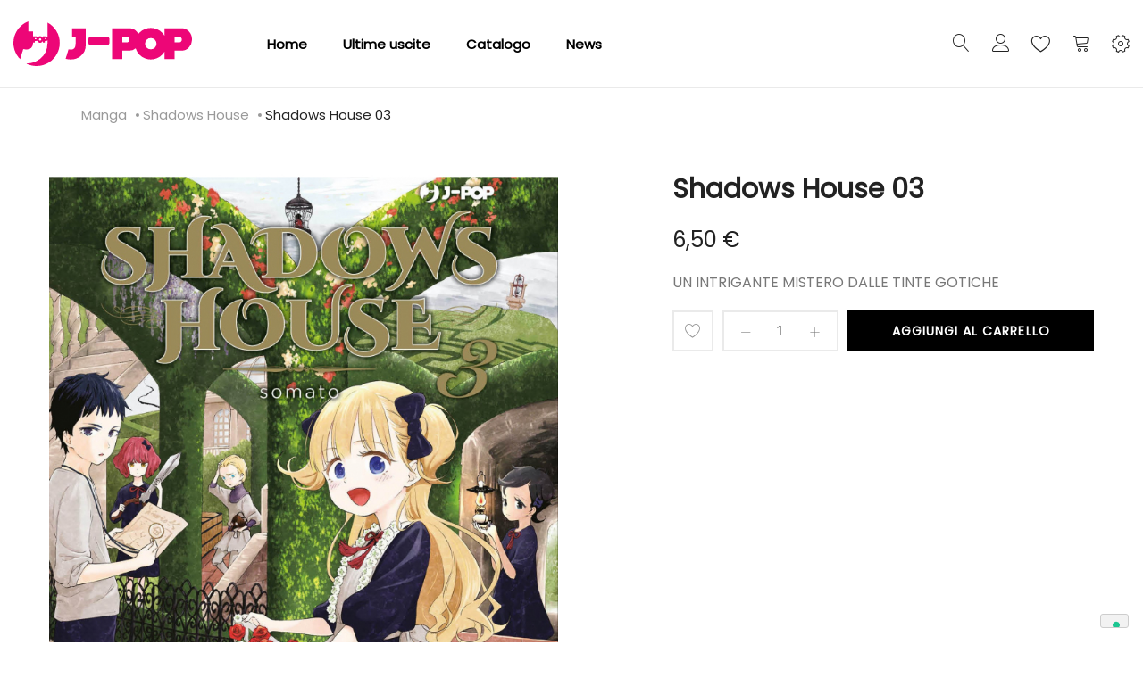

--- FILE ---
content_type: text/html; charset=UTF-8
request_url: https://j-pop.it/it/shadows-house-003.html
body_size: 23111
content:
<!doctype html>
<html lang="it">
    <head prefix="og: http://ogp.me/ns# fb: http://ogp.me/ns/fb# product: http://ogp.me/ns/product#">
        
        <meta charset="utf-8"/>
<meta name="title" content="Shadows House 03"/>
<meta name="description" content="UN INTRIGANTE MISTERO DALLE TINTE GOTICHE"/>
<meta name="robots" content="INDEX,FOLLOW"/>
<meta name="viewport" content="width=device-width, initial-scale=1, maximum-scale=1.0, user-scalable=no"/>
<meta name="format-detection" content="telephone=no"/>
<title>Shadows House 03</title>
<link  rel="stylesheet" type="text/css"  media="all" href="https://j-pop.it/static/frontend/Tunda/jpop/it_IT/mage/calendar.css" />
<link  rel="stylesheet" type="text/css"  media="all" href="https://j-pop.it/static/frontend/Tunda/jpop/it_IT/Anowave_Ec/css/ec.css" />
<link  rel="stylesheet" type="text/css"  media="all" href="https://j-pop.it/static/frontend/Tunda/jpop/it_IT/Mageplaza_Blog/css/mpBlogIcon.css" />
<link  rel="stylesheet" type="text/css"  media="all" href="https://j-pop.it/static/frontend/Tunda/jpop/it_IT/css/styles-m.css" />
<link  rel="stylesheet" type="text/css"  media="all" href="https://j-pop.it/static/frontend/Tunda/jpop/it_IT/Amasty_Customform/css/form-builder.css" />
<link  rel="stylesheet" type="text/css"  media="all" href="https://j-pop.it/static/frontend/Tunda/jpop/it_IT/Amasty_Customform/css/form-render.css" />
<link  rel="stylesheet" type="text/css"  media="all" href="https://j-pop.it/static/frontend/Tunda/jpop/it_IT/Amasty_Base/vendor/slick/amslick.min.css" />
<link  rel="stylesheet" type="text/css"  media="all" href="https://j-pop.it/static/frontend/Tunda/jpop/it_IT/MGS_AjaxCart/css/style.css" />
<link  rel="stylesheet" type="text/css"  media="all" href="https://j-pop.it/static/frontend/Tunda/jpop/it_IT/mage/gallery/gallery.css" />
<link  rel="stylesheet" type="text/css"  media="all" href="https://j-pop.it/static/frontend/Tunda/jpop/it_IT/MGS_ExtraGallery/css/style.css" />
<link  rel="stylesheet" type="text/css"  media="all" href="https://j-pop.it/static/frontend/Tunda/jpop/it_IT/MGS_GDPR/css/gdpr.css" />
<link  rel="stylesheet" type="text/css"  media="all" href="https://j-pop.it/static/frontend/Tunda/jpop/it_IT/MGS_Lookbook/css/theme.default.min.css" />
<link  rel="stylesheet" type="text/css"  media="all" href="https://j-pop.it/static/frontend/Tunda/jpop/it_IT/MGS_Lookbook/css/styles.css" />
<link  rel="stylesheet" type="text/css"  media="all" href="https://j-pop.it/static/frontend/Tunda/jpop/it_IT/MGS_Mmegamenu/css/megamenu.css" />
<link  rel="stylesheet" type="text/css"  media="all" href="https://j-pop.it/static/frontend/Tunda/jpop/it_IT/MGS_ThemeSettings/css/theme_setting.css" />
<link  rel="stylesheet" type="text/css"  media="all" href="https://j-pop.it/static/frontend/Tunda/jpop/it_IT/Magezon_Core/css/styles.css" />
<link  rel="stylesheet" type="text/css"  media="all" href="https://j-pop.it/static/frontend/Tunda/jpop/it_IT/StripeIntegration_Payments/css/stripe_payments.css" />
<link  rel="stylesheet" type="text/css"  media="all" href="https://j-pop.it/static/frontend/Tunda/jpop/it_IT/Amasty_ShopbyBase/css/swiper.min.css" />
<link  rel="stylesheet" type="text/css"  media="all" href="https://j-pop.it/static/frontend/Tunda/jpop/it_IT/Mageplaza_Core/css/owl.carousel.css" />
<link  rel="stylesheet" type="text/css"  media="all" href="https://j-pop.it/static/frontend/Tunda/jpop/it_IT/Mageplaza_Core/css/owl.theme.css" />
<link  rel="stylesheet" type="text/css"  media="all" href="https://j-pop.it/static/frontend/Tunda/jpop/it_IT/Aitoc_ReviewBooster/css/review.css" />
<link  rel="stylesheet" type="text/css"  media="all" href="https://j-pop.it/static/frontend/Tunda/jpop/it_IT/MGS_InstantSearch/css/styles.css" />
<link  rel="stylesheet" type="text/css"  media="all" href="https://j-pop.it/static/frontend/Tunda/jpop/it_IT/MGS_Fbuilder/css/fontawesome.v4.7.0/fontawesome.css" />
<link  rel="stylesheet" type="text/css"  media="all" href="https://j-pop.it/static/frontend/Tunda/jpop/it_IT/MGS_Fbuilder/css/owl.carousel.css" />
<link  rel="stylesheet" type="text/css"  media="all" href="https://j-pop.it/static/frontend/Tunda/jpop/it_IT/MGS_Fbuilder/css/owl.theme.css" />
<link  rel="stylesheet" type="text/css"  media="all" href="https://j-pop.it/static/frontend/Tunda/jpop/it_IT/MGS_Fbuilder/css/animate.css" />
<link  rel="stylesheet" type="text/css"  media="all" href="https://j-pop.it/static/frontend/Tunda/jpop/it_IT/MGS_Fbuilder/css/magnific-popup.css" />
<link  rel="stylesheet" type="text/css"  media="all" href="https://j-pop.it/static/frontend/Tunda/jpop/it_IT/MGS_Fbuilder/css/pbanner.css" />
<link  rel="stylesheet" type="text/css"  media="all" href="https://j-pop.it/static/frontend/Tunda/jpop/it_IT/MGS_Fbuilder/css/styles.css" />
<link  rel="stylesheet" type="text/css"  media="all" href="https://j-pop.it/static/frontend/Tunda/jpop/it_IT/MGS_Fbuilder/css/lightbox.css" />
<link  rel="stylesheet" type="text/css"  media="all" href="https://j-pop.it/static/frontend/Tunda/jpop/it_IT/MGS_Fbuilder/css/twentytwenty.css" />
<link  rel="stylesheet" type="text/css"  media="screen and (min-width: 768px)" href="https://j-pop.it/static/frontend/Tunda/jpop/it_IT/css/styles-l.css" />
<link  rel="stylesheet" type="text/css"  media="print" href="https://j-pop.it/static/frontend/Tunda/jpop/it_IT/css/print.css" />
<link  rel="stylesheet" type="text/css"  media="all" href="https://j-pop.it/static/frontend/Tunda/jpop/it_IT/css/mgs_theme_style_guide.css" />
<link  rel="stylesheet" type="text/css"  media="all" href="https://j-pop.it/static/frontend/Tunda/jpop/it_IT/css/mgs_theme_fonts.css" />
<link  rel="stylesheet" type="text/css"  media="all" href="https://j-pop.it/static/frontend/Tunda/jpop/it_IT/css/mgs_theme.css" />
<link  rel="stylesheet" type="text/css"  media="all" href="https://j-pop.it/static/frontend/Tunda/jpop/it_IT/css/mgs_theme_responsive.css" />
<link  rel="stylesheet" type="text/css"  media="all" href="https://j-pop.it/static/frontend/Tunda/jpop/it_IT/MGS_Aquickview/css/aquickview.css" />
<link  rel="stylesheet" type="text/css"  media="all" href="https://j-pop.it/static/frontend/Tunda/jpop/it_IT/MGS_Brand/css/mgs_brand.css" />










<link  rel="icon" type="image/x-icon" href="https://j-pop.it/media/favicon/default/favicon.png" />
<link  rel="shortcut icon" type="image/x-icon" href="https://j-pop.it/media/favicon/default/favicon.png" />

<!-- Google Tag Manager -->

<!-- End Google Tag Manager -->

<!-- Google tag (gtag.js) -->



<!-- Hotjar Tracking Code for https://j-pop.it -->





        <link  rel="stylesheet" type="text/css" media="all" href="https://j-pop.it/media/mgs/fbuilder/css/blocks.min.css" />
<link  rel="stylesheet" type="text/css" media="all" href="https://j-pop.it/media/mgs/fbuilder/css/1/fbuilder_config.min.css" />


    
    
<meta property="og:type" content="product" />
<meta property="og:title"
      content="Shadows&#x20;House&#x20;03" />
<meta property="og:image"
      content="https://j-pop.it/media/catalog/product/cache/f6d4f93ef14c709effcad865654de1c8/1/6/16shadows-house-003.jpg" />
<meta property="og:description"
      content="&#x20;&#x20;UN&#x20;INTRIGANTE&#x20;MISTERO&#x20;DALLE&#x20;TINTE&#x20;GOTICHE&#x20;&#x20;&#x20;" />
<meta property="og:url" content="https://j-pop.it/it/shadows-house-003.html" />
    <meta property="product:price:amount" content="6.5"/>
    <meta property="product:price:currency"
      content="EUR"/>
    </head>
    <body data-container="body"
          data-mage-init='{"loaderAjax": {}, "loader": { "icon": "https://j-pop.it/static/frontend/Tunda/jpop/it_IT/images/loader-2.gif"}}'
        class="width1200 wide header_absolute extra-gallery-sticky catalog-product-view product-shadows-house-003 page-layout-1column" itemtype="http://schema.org/Product" itemscope="itemscope">
        




<div id="cookie-status">
    The store will not work correctly in the case when cookies are disabled.</div>




    <noscript>
        <div class="message global noscript">
            <div class="content">
                <p>
                    <strong>I JavaScript sembrano essere disabilitati nel tuo browser.</strong>
                    <span>
                        Per una migliore esperienza sul nostro sito, assicurati di attivare i javascript nel tuo browser.                    </span>
                </p>
            </div>
        </div>
    </noscript>

    
    
<div class="panel wrapper top-panel" style="display:none">
	<div class="panel header builder-panel">
		<div class="left-content">
										<button class="action subscribe primary btn btn-default btn-panel-confirm" type="button" onclick="setLocation('https://j-pop.it/it/mgsthemesetting/theme/customize/referrer/aHR0cHM6Ly9qLXBvcC5pdC9pdC9zaGFkb3dzLWhvdXNlLTAwMy5odG1s/')" style="margin-left:10px"><i class="fa fa-pencil"></i> <span>Customize</span></button>
					</div>
		<div class="right-content">
							<div data-role="switcher" class="admin__actions-switch pull-right">
											<input type="checkbox" class="admin__actions-switch-checkbox" value="0" id="active-fbuilder" onclick="setLocation('https://j-pop.it/it/fbuilder/index/active/referrer/aHR0cHM6Ly9qLXBvcC5pdC9pdC9zaGFkb3dzLWhvdXNlLTAwMy5odG1s/')"/>
										<label class="admin__actions-switch-label" for="active-fbuilder">
						<span class="admin__actions-switch-text" data-text-on="Sì" data-text-off="No"></span>
					</label>
				</div>
				<span class="builder-switcher-label pull-right">Active CMS Builder</span>
					</div>
			</div>
</div>
<div class="page-wrapper"><header class="page-header">
<div class="header-area  header1 search-icon-left minicart-slide myaccount-slide active-sticky active-sticky-mb">
				
		<a class="jpop18" style="display:none">
			<img src="https://j-pop.it/media/logo_18.png" alt="J-POP 18" >
		</a>

					<div class="top-header">
				<!--Identifier: , Block Id: -->			</div>
				
		<div class="middle-header">
			<div class="megamenu_action mobile"><button class="megamenu_action_mb" type="button"><span class="icon-menu"></span></button></div>
			    <a class="logo" href="https://j-pop.it/it/" title="">
        
        <svg xmlns="http://www.w3.org/2000/svg" width="200" viewBox="0 0 458.16 114.99"><defs><style>.cls-1{fill:#ed0677;}</style></defs><title>J-POP</title><g id="Livello_2" data-name="Livello 2"><g id="Livello_1-2" data-name="Livello 1"><path class="cls-1" d="M84.18,44.56a1.49,1.49,0,0,1-.38,1,1.22,1.22,0,0,1-.93.42H80.5V43.09h2.36a1.2,1.2,0,0,1,.93.44,1.51,1.51,0,0,1,.38,1m-12.8,2.15a2.85,2.85,0,0,1-.86,2.09,2.76,2.76,0,0,1-2,.86,2.8,2.8,0,0,1-2.06-.86,3,3,0,0,1,0-4.19,2.8,2.8,0,0,1,2.06-.85,2.77,2.77,0,0,1,2,.85,2.84,2.84,0,0,1,.86,2.1M58.83,44.56a1.51,1.51,0,0,1-.38,1,1.22,1.22,0,0,1-.93.42H55.16V43.09h2.36a1.19,1.19,0,0,1,.93.44,1.52,1.52,0,0,1,.38,1m60.06,11A59.44,59.44,0,0,0,87.56,3.15v37a4.59,4.59,0,0,0-3.38-1.48H75.34v3.79a8.55,8.55,0,0,0-1.19-1.55,7.88,7.88,0,0,0-11.33,0c-.12-.17-.23-.34-.37-.5a4.68,4.68,0,0,0-3.62-1.71H50.65V25.75H38.24V0a59.44,59.44,0,0,0-21,97.36l8-26a54.75,54.75,0,0,0,9,1.13q15.38,0,16.39-17.77h4.58V50.34h3.68A4.46,4.46,0,0,0,61,49.78a8.22,8.22,0,0,0,1.79,2.75,7.88,7.88,0,0,0,11.37,0A8.44,8.44,0,0,0,75.34,51v3.77H80.5V50.34h3.68a4.58,4.58,0,0,0,3.38-1.5v6.08q0,27.24-19.62,41.93a56.1,56.1,0,0,1-34.72,11.56h-1a59.44,59.44,0,0,0,86.63-52.86m66.78,4.7V17.71h-35V39.5h8.86V58.3q0,14.48-11.64,14.48a35.78,35.78,0,0,1-6.37-.86L134,96.37a50.31,50.31,0,0,0,13.18,1.81A39.62,39.62,0,0,0,171.8,90q13.88-10.42,13.88-29.74m58.78-.57a6.05,6.05,0,0,0,1.81-4.44v-9.3A6.17,6.17,0,0,0,240,39.68H198.76a6.16,6.16,0,0,0-6.25,6.25v9.3a6.16,6.16,0,0,0,6.25,6.25H240a6,6,0,0,0,4.44-1.8M432.18,46.91a7.27,7.27,0,0,1-1.95,5.15,6.2,6.2,0,0,1-4.71,2.08H413.59V39.68h11.93a6.11,6.11,0,0,1,4.71,2.16,7.34,7.34,0,0,1,1.95,5.08m-65,10.58a13.9,13.9,0,0,1-4.32,10.33,14.21,14.21,0,0,1-10.31,4.23,14.37,14.37,0,0,1-10.44-4.23,14.52,14.52,0,0,1,0-20.66,14.39,14.39,0,0,1,10.44-4.23,14.22,14.22,0,0,1,10.31,4.23,13.91,13.91,0,0,1,4.32,10.33M297.92,46.91A7.27,7.27,0,0,1,296,52.06a6.2,6.2,0,0,1-4.71,2.08H279.33V39.68h11.93A6.1,6.1,0,0,1,296,41.84a7.33,7.33,0,0,1,1.94,5.08m160.24-.43a29.24,29.24,0,0,0-7.63-20.37q-7.64-8.41-18.32-8.41H387.46V36.56a42.54,42.54,0,0,0-6.19-7.82,40.61,40.61,0,0,0-57.52,0,45.25,45.25,0,0,0-3.17,3.55,29.16,29.16,0,0,0-4.3-6.18q-7.63-8.41-18.32-8.41H253.2V97.19h26.13V75.4H298a23.21,23.21,0,0,0,15.62-5.87,39.72,39.72,0,0,0,10.17,16.71,40.61,40.61,0,0,0,57.52,0,42.54,42.54,0,0,0,6.19-7.81V97.19h26.13V75.4h18.63q10.68,0,18.32-8.48a29.49,29.49,0,0,0,7.63-20.43"/></g></g></svg>
        <div class="new-logo"></div> 
                    </a>
			
			<div class="horizontal-menu">
				<button class="close-menu-site" id="close-menu-site"><span class="icon-cross2"></span></button>
										<nav class="navigation mgs-megamenu--main" role="navigation">
        <ul class="nav nav-main nav-main-menu">
                            <li class="mega-menu-item level0">
                    <a href="https://j-pop.it/it/" class="level0">
                        Home                    </a>
                </li>
                                                            <li class="level0 menu-1columns static-menu">
													<a href="https://j-pop.it/it/catalog/category/view/id/696/s/fumetti/?product_list_dir=desc&product_list_order=position" class="level0"><span>Ultime uscite</span></a>						                    </li>
                                    <li class="level0 menu-1columns static-menu">
													<a href="https://j-pop.it/it/catalog/category/view/id/696/s/fumetti/?product_list_dir=asc&product_list_order=name" class="level0"><span>Catalogo</span></a>						                    </li>
                                    <li class="level0 menu-1columns static-menu">
													<a href="https://j-pop.it/it/blog" class="level0"><span>News</span></a>						                    </li>
                                    </ul>
	</nav>
							</div>
			
						<div class="right-content">
				
											<div class="block block-search">
    <div class="block block-title theme-header-icon"><strong>Cerca</strong></div>
    <div class="block block-content">
        <form class="form minisearch" id="search_mini_form" action="https://j-pop.it/it/catalogsearch/result/" method="get">
            <div class="field search">
                <label class="label" for="search" data-role="minisearch-label">
                    <span>Cerca</span>
                </label>
                <div class="control">
                    <input id="search"
                           data-mage-init='{"quickSearch":{
                                "formSelector":"#search_mini_form",
                                "url":"https://j-pop.it/it/search/ajax/suggest/",
                                "destinationSelector":"#search_autocomplete"}
                           }'
                           type="text"
                           name="q"
                           value=""
                           placeholder="Cerca..."
                           class="input-text"
                           maxlength="128"
                           role="combobox"
                           aria-haspopup="false"
                           aria-expanded="false"
                           aria-autocomplete="both"
                           autocomplete="off"/>
                    <div id="search_autocomplete" class="search-autocomplete"></div>
                    <div class="nested">
    <a class="action advanced" href="https://j-pop.it/it/catalogsearch/advanced/" data-action="advanced-search">
        Ricerca avanzata    </a>
</div>
                </div>
            </div>
            <div class="actions">
                <button type="submit"
                        title="Cerca"
                        class="action search">
                    <span>Cerca</span>
                </button>
            </div>
        </form>
    </div>
</div>
										
											<div class="header-top-links">
							<div class="actions" data-url="https://j-pop.it/it/customer/account/login/">
                                <span class="action top-links theme-header-icon"></a>
                            </div>
								<div class="login-form">
		<button class="close-myaccount" id="close-myaccount"><span class="icon-cross2"></span></button>
		<div class="block block-customer-login pex1">
			<div class="block-title">
				<strong id="block-customer-login-heading" role="heading" aria-level="2">Accedi</strong>
			</div>
			<div class="block-content" aria-labelledby="block-customer-login-heading">
				<form class="form form-login"
					  action="https://j-pop.it/it/customer/account/loginPost/"
					  method="post"
					  id="login-form-had"
					  data-mage-init='{"validation":{}}'>
					<input name="form_key" type="hidden" value="08efEiazlE61pSNV" />					<div class="fieldset login" data-hasrequired="* Campi obbligatori">
						<div class="field email required">
							<div class="control">
								<input placeholder="Email" name="login[username]" value=""  autocomplete="off" id="email-had" type="email" class="input-text" title="Email" data-validate="{required:true, 'validate-email':true}">
							</div>
						</div>
						<div class="field password required">
							<div class="control">
								<input placeholder="Password" name="login[password]" type="password"  autocomplete="off" class="input-text" id="pass-had" title="Password" data-validate="{required:true}">
								<a class="action remind" href="https://j-pop.it/it/customer/account/forgotpassword/"><span>Dimenticata?</span></a>
							</div>
						</div>
						<!-- BLOCK captcha-header --><!-- /BLOCK captcha-header -->						<div class="actions-toolbar">
							<div class="primary">
								<button type="submit" class="action login btn btn-dark  btn-full" name="send" id="send2-had"><span>Accedi</span></button>
							</div>
							<div class="secondary">
								<a class="action create primary" href="https://j-pop.it/it/customer/account/create/"><span>Crea un account</span></a>
							</div>
						</div>
					</div>
				</form>
			</div>
		</div>
	</div>
						</div>
										
											
<div class="top-wishlist">
	<a  data-bind="scope: 'wishlist'" href="https://j-pop.it/it/guestwishlist/">
		<span class="wishlist-icon icon-heart theme-header-icon"></span>
		<!-- ko if: wishlist().counter -->
		<span data-bind="text: wishlist().counter" class="counter qty"></span>
		<!-- /ko -->
	</a>
	    <div class="block block-wishlist" data-bind="scope: 'wishlist'">
		<button id="close-wishlist-site" class="close-wishlist-site"><span class="icon-cross2"></span></button>
		<!-- ko if: wishlist().counter -->
			<div class="block-content">
                <ol class="product-items no-display" id="wishlist-sidebar" data-bind="foreach: wishlist().items, css: {'no-display': null}">
                    <li class="product-item">
                        <div class="product-item-info">
                            <a class="product-item-photo" data-bind="attr: { href: product_url, title: product_name }">
                                <!-- ko template: {name: $data.image.template, data: $data.image} --><!-- /ko -->
                            </a>
                            <div class="product-item-details">
                                <strong class="product-item-name">
                                    <a data-bind="attr: { href: product_url }" class="product-item-link">
                                        <span data-bind="text: product_name"></span>
                                    </a>
                                </strong>
                                <div data-bind="html: product_price"></div>
                                <div class="product-item-actions">
                                    <!-- ko if: product_is_saleable_and_visible -->
                                    <div class="actions-primary">
                                        <!-- ko if: product_has_required_options -->
                                        <a href="#" data-bind="attr: {'data-post': add_to_cart_params}" class="action tocart primary btn-xs"><span>Aggiungi al Carrello</span></a>
                                        <!-- /ko -->
                                        <!-- ko ifnot: product_has_required_options -->
                                            <button type="button" class="action tocart primary btn-xs" data-bind="attr: {'data-post': add_to_cart_params}"><span>Aggiungi al Carrello</span></button>
                                        <!-- /ko -->
                                    </div>
                                    <!-- /ko -->
                                    <div class="actions-secondary">
                                        <a href="#"  data-bind="attr: {'data-post': delete_item_params}"
                                           title="Rimuovi questo articolo"
                                           class="btn-remove action delete">
                                            <span>Rimuovi questo articolo</span>
                                        </a>
                                    </div>
                                </div>
                            </div>
                        </div>
                    </li>
                </ol>
                <div class="actions-toolbar no-display" data-bind="css: {'no-display': null}">
                    <div class="primary">
                        <a class="action btn btn-dark btn-full details"
                           href="https://j-pop.it/it/guestwishlist/"
                           title="View All Wish List"><span>View All Wish List</span></a>
                    </div>
                </div>
        </div>
		<!-- /ko -->
		 <!-- ko ifnot: wishlist().counter -->
			<div class="block-content empty">
				<div class="empty">Non ci sono articoli nella lista desideri.</div>
			</div>
		<!-- /ko -->
    </div>

</div>

										
											
<div data-block="minicart" class="minicart-wrapper">
    <a class="action showcart theme-header-icon" href="https://j-pop.it/it/checkout/cart/"
       data-bind="scope: 'minicart_content'">
        <span class="text">Carrello</span>
        <span class="counter qty empty"
              data-bind="css: { empty: !!getCartParam('summary_count') == false }, blockLoader: isLoading">
            <span class="counter-number"><!-- ko text: getCartParam('summary_count') --><!-- /ko --></span>
            <span class="counter-label">
            <!-- ko if: getCartParam('summary_count') -->
                <!-- ko text: getCartParam('summary_count') --><!-- /ko -->
                <!-- ko i18n: 'items' --><!-- /ko -->
            <!-- /ko -->
            </span>
        </span>
    </a>
            <div class="block block-minicart empty"
             data-role="dropdownDialog"
             data-mage-init='{"dropdownDialog":{
                "appendTo":"[data-block=minicart]",
                "triggerTarget":".showcart",
                "timeout": "2000",
                "closeOnMouseLeave": false,
                "closeOnEscape": true,
                "triggerClass":"active",
                "parentClass":"active",
                "buttons":[]}}'>
            <div id="minicart-content-wrapper" data-bind="scope: 'minicart_content'">
                <!-- ko template: getTemplate() --><!-- /ko -->
            </div>
                    </div>
        
    
</div>


																							<div class="setting-site">
								<div class="actions">
									<button class="action setting" type="button"><span class="icon-setting-web theme-header-icon"></span></button>
								</div>
								<div class="setting-site-content">
									<div class="ct">
										<div class="actions-close">
											<button id="close-setting-site"><span class="icon-cross2"></span></button>
										</div>
										<div class="customer-web-config">
																																																							</div>
																					<div class="contact-info">
<h4 class="widget-title">Contattaci</h4>
<div class="textwidget custom-html-widget"><address>Via Pietro Calvi 18/P01 - 20129 Milano</address><a class="display-block" href="/cdn-cgi/l/email-protection#6c05020a032c09080516050302050e08420518"><span class="__cf_email__" data-cfemail="6e070008012e0b0a0714070100070c0a40071a">[email&#160;protected]</span></a> <!--<a class="display-block" href="tel:00918547632521">(0091) 8547 632521</a>--></div>
</div><!--Identifier: supro_header_custom_static_block_1, Block Id: 8-->																															<div class="social-info">
<h4 class="widget-title">Follow Us On Social</h4>
<div class="textwidget custom-html-widget">
<ul class="social-links">
<li><a href="https://twitter.com/JPOPMANGA" target="_blank" rel="noopener"> <em class="icofont-twitter">&nbsp;</em></a></li>
<li><a href="https://instagram.com/jpopmanga" target="_blank" rel="noopener"><em class="icofont-instagram">&nbsp;</em></a></li>
<li><a href="https://www.facebook.com/JPopManga" target="_blank" rel="noopener"><em class="icofont-facebook">&nbsp;</em></a></li>
</ul>
</div>
</div><!--Identifier: supro_header_custom_static_block_2, Block Id: 47-->																			</div>
								</div>
							</div>
															<div class="megamenu_action tablet"><button class="megamenu_action_mb" type="button"><span class="icon-menu"></span></button></div>
			</div>
					</div>
					<div class="mgs-instant-search-dropdown" data-bind="scope: 'instant_search_form'">
	<!-- ko template: getTemplate() --><!-- /ko -->
</div>

	</div>

<div id="js_mobile_tabs" class="header-mobile-tabs--bottom">
	<ul>
		<li>
			<button class="action-mb-tabs" id="back-home-action" type="button" onclick="window.location.href='https://j-pop.it/it/'">
				<span class="icon-building"></span>
			</button>
		</li>
		<li>
			<button class="action-mb-tabs" id="my-account-action" type="button" data-url="https://j-pop.it/it/customer/account/login/">
                <span class="icon-my-account"></span>
            </button>
		</li>
		<li>
			<button class="action-mb-tabs" data-bind="scope: 'wishlist'" id="wishlist-link-action" type="button">
				<span class="icon-wishlist"></span>
				<!-- ko if: wishlist().counter -->
				<span data-bind="text: wishlist().counter" class="counter qty"></span>
				<!-- /ko -->
			</button>
		</li>
		<li>
			<button class="action-mb-tabs" data-bind="scope: 'minicart_content'" id="cart-top-action" type="button">
				<span class="icon-cart-top"></span>
				<span class="counter qty empty"
					  data-bind="css: { empty: !!getCartParam('summary_count') == false }, blockLoader: isLoading">
					<span class="counter-number"><!-- ko text: getCartParam('summary_count') --><!-- /ko --></span>
				</span>
			</button>
		</li>
				<li>
			<button id="setting-web-action" type="button">
				<span class="icon-setting-web"></span>
			</button>
		</li>
			</ul>
</div></header><div class="breadcrumbs"></div>




<div class="breadcrumbs " style="display: none">
    <div class="container">
		<ul class="items">
											<li class="item 0">
									<a href="https://j-pop.it/it/" title="Vai alla Home Page">Home</a>
								</li>
															<li class="item 1">
									<a href="https://j-pop.it/it/catalog/category/view/s/fumetti/id/4/" title="FUMETTI">FUMETTI</a>
								</li>
															<li class="item 2">
									<a href="https://j-pop.it/it/fumetti/manga.html" title="Manga">Manga</a>
								</li>
															<li class="item 3">
									<a href="https://j-pop.it/it/fumetti/manga/shadows-house.html" title="Shadows House">Shadows House</a>
								</li>
															<li class="item 4">
									Shadows House 03								</li>
							

		</ul>
	</div>
</div>






	<div class="breadcrumbs2" style="display: none">
	    <div class="container">
			<ul class="items">
									<li class="item 0">
																				</li>
														<li class="item 1">
																				</li>
														<li class="item 2">
												
						<a href="https://j-pop.it/it/fumetti/manga.html" title="Manga">Manga</a>
															</li>
														<li class="item 3">
												
						<a href="https://j-pop.it/it/fumetti/manga/shadows-house.html" title="Shadows House">Shadows House</a>
															</li>
														<li class="item 4">
											Shadows House 03 
										</li>
												</ul>
		</div>
	</div>
<main id="maincontent" class="page-main"><a id="contentarea" tabindex="-1"></a>
<div class="page messages"><div data-placeholder="messages"></div>
<div data-bind="scope: 'messages'">
	<div data-bind="visible: isVisible(), click: RemoveMessage">
		<div role="alert" data-bind="foreach: { data: cookieMessages, as: 'message' }" class="messages">
			<div data-bind="attr: {
				class: 'bounceInRight animated message-' + message.type + ' ' + message.type + ' message',
				'data-ui-id': 'message-' + message.type
			}">
				<div class="text" data-bind="html: message.text"></div>
				<div class="close" style="display: none;" data-bind="visible: true"></div>
			</div>
		</div>
		<div role="alert" data-bind="foreach: { data: messages().messages, as: 'message' }" class="messages">
			<div data-bind="attr: {
				class: 'bounceInRight animated message-' + message.type + ' ' + message.type + ' message',
				'data-ui-id': 'message-' + message.type
			}">
				<div class="text" data-bind="html: message.text"></div>
				<div class="close" style="display: none;" data-bind="visible: true"></div>
			</div>
		</div>
	</div>
</div> 
</div><div class="columns"><div class="column main"><div class="product_wp_33648">
	<div class="product-info-clearfix"><div class="product media"><a id="gallery-prev-area" tabindex="-1"></a>
<div class="action-skip-wrapper"><a class="action skip gallery-next-area"
   href="#gallery-next-area">
    <span>
        Skip to the end of the images gallery    </span>
</a>
</div>
<div class="action-skip-wrapper"><a class="action skip gallery-prev-area"
   href="#gallery-prev-area">
    <span>
        Skip to the beginning of the images gallery    </span>
</a>
</div><a id="gallery-next-area" tabindex="-1"></a>







	<div class="gallery-list">
            							
        <div class="product item-image imgzoom" data-zoom="https://j-pop.it/media/catalog/product/cache/0fce347a229fe340c0e2cb216351ccba/1/6/16shadows-house-003.jpg">
			
						
							<a class="lb" href="https://j-pop.it/media/catalog/product/cache/0fce347a229fe340c0e2cb216351ccba/1/6/16shadows-house-003.jpg">
					<img class="img-fluid" src="https://j-pop.it/media/catalog/product/cache/0fce347a229fe340c0e2cb216351ccba/1/6/16shadows-house-003.jpg" alt=""/>
				</a>
					</div>
    </div>




</div><div class="product-info-main">

    <div class="layout_type2 page-title-wrapper product " >
            <h1 style="background-color: #f7f7f7;" class="page-title ttbg-color"
                                >
                <span class="base" data-ui-id="page-title-wrapper" itemprop="name">Shadows House 03</span>				<div class="status-order-account"></div>
            </h1>
    </div>   

<div class="product-info-price"><div class="price-box price-final_price" data-role="priceBox" data-product-id="33648" data-price-box="product-id-33648">
    

<span class="price-container price-final_price&#x20;tax&#x20;weee"
         itemprop="offers" itemscope itemtype="http://schema.org/Offer">
        <span  id="product-price-33648"                data-price-amount="6.5"
        data-price-type="finalPrice"
        class="price-wrapper "
    ><span class="price">6,50 €</span></span>
                <meta itemprop="price" content="6.5" />
        <meta itemprop="priceCurrency" content="EUR" />
    </span>

</div></div>
<div class="product attribute overview">
        <div class="value" itemprop="description"><div class="short-description"> <div class="std"> <p>UN INTRIGANTE MISTERO DALLE TINTE GOTICHE </p> </div> </div></div>
</div>
<div class="oney-wrapper oney-product">
    </div>


<div class="product-add-form">
    <form action="https://j-pop.it/it/checkout/cart/add/uenc/aHR0cHM6Ly9qLXBvcC5pdC9pdC9zaGFkb3dzLWhvdXNlLTAwMy5odG1s/product/33648/" method="post"
          id="product_addtocart_form">
        <input type="hidden" name="product" value="33648" />
        <input type="hidden" name="selected_configurable_option" value="" />
        <input type="hidden" name="related_product" id="related-products-field" value="" />
        <input name="form_key" type="hidden" value="08efEiazlE61pSNV" />                            	<div class="box-tocart">
								<div class="fieldset">
			<div class="product-addto-links" data-role="add-to-links">
        <a href="#"
       class="action towishlist"
       data-post='{"action":"https:\/\/j-pop.it\/it\/wishlist\/index\/add\/","data":{"product":33648,"uenc":"aHR0cHM6Ly9qLXBvcC5pdC9pdC9zaGFkb3dzLWhvdXNlLTAwMy5odG1s"}}'
       data-action="add-to-wishlist"><span>Aggiungi alla lista desideri</span></a>

</div>

<div id="instant-purchase" data-bind="scope:'instant-purchase'">
    <!-- ko template: getTemplate() --><!-- /ko -->
</div>

<div id ="paypal-smart-button" data-mage-init='{"Magento_Paypal/js/in-context/product-express-checkout"
:{"clientConfig":{"button":1,"getTokenUrl":"https:\/\/j-pop.it\/it\/paypal\/express\/getTokenData\/","onAuthorizeUrl":"https:\/\/j-pop.it\/it\/paypal\/express\/onAuthorization\/","onCancelUrl":"https:\/\/j-pop.it\/it\/paypal\/express\/cancel\/","styles":{"layout":"horizontal","size":"responsive","color":"gold","shape":"pill","label":"buynow"},"isVisibleOnProductPage":false,"isGuestCheckoutAllowed":true,"sdkUrl":"https:\/\/www.paypal.com\/sdk\/js?client-id=ATDZ9_ECFh-fudesZo4kz3fGTSO1pzuWCS4IjZMq4JKdRK7hQR3Rxyafx39H2fP363WtmlQNYXjUiAae&commit=false&merchant-id=A8MNMSEV3J5DY&locale=it_IT&intent=capture&currency=EUR&disable-funding=card%2Cvenmo%2Cbancontact%2Ceps%2Cgiropay%2Cideal%2Cmybank%2Cp24%2Csofort"}}}'></div>
			
						<div class="field qty">
				<div class="qty-pr">
					<span class="edit-qty minus disable-select-text" onclick="minusQty('qty')"><i class="icon-minus"></i></span>
					<input type="number"
						   name="qty"
						   id="qty"
						   maxlength="12"
						   value="1"
						   title="Qtà" class="input-text qty"
						   data-validate="{&quot;required-number&quot;:true,&quot;validate-item-quantity&quot;:{&quot;minAllowed&quot;:1,&quot;maxAllowed&quot;:10000}}"
						   />
					<span class="edit-qty plus disable-select-text" onclick="plusQty('qty')"><i class="icon-plus"></i></span>
				</div>
			</div>
						<div class="actions">
				<button type="submit"
						title="Aggiungi al carrello"
						class="action primary tocart"
						id="product-addtocart-button">
					Aggiungi al carrello				</button>
			</div>
		</div>
	</div>



	
        
                    </form>
</div>

<!--Identifier: , Block Id: --></div></div></div>	<div class="product info detailed">
				<div class="product data items" data-mage-init='{"tabs":{"openedState":"active"}}'>
																																					
												
						<div class="data item title"
							 aria-labeledby="tab-label-attributedescription-title"
							 data-role="collapsible" id="tab-label-attributedescription">
							<a class="data switch"
							   tabindex="-1"
							   data-toggle="switch"
							   href="#attributedescription"
							   id="tab-label-attributedescription-title">
								Dettagli							</a>
						</div>
						<div class="data item content" id="attributedescription" data-role="content">
							
<div class="product attibute description">
    <div class="value"><div class="short-description"> <div class="std"> <p>Le cinque coppie scelte per il debutto competono tra loro per essere riconosciute come adulte. Ma Edward non è il solo a seguire i loro movimenti: altre figure li osservano.<br />Pur con visi celati dalle ombre, si iniziano a delineare alcuni tratti delle loro personalità...</p> <p> </p> </div> </div></div>
</div>
						</div>
						
																										<div class="data item title"
						 aria-labeledby="tab-label-additional-title"
						 data-role="collapsible" id="tab-label-additional">
						<a class="data switch"
						   tabindex="-1"
						   data-toggle="switch"
						   href="#additional"
						   id="tab-label-additional-title">
							Altre informazioni						</a>
					</div>
					<div class="data item content" id="additional" data-role="content">
						    <div class="additional-attributes-wrapper table-wrapper">
        <table class="data table additional-attributes" id="product-attribute-specs-table">
            <caption class="table-caption">Maggiori Informazioni</caption>
            <tbody>
                            <tr>
                    <th class="col label" scope="row">disegnatore</th>
                    <td class="col data" data-th="disegnatore">Somato</td>
                </tr>
                            <tr>
                    <th class="col label" scope="row">ISBN</th>
                    <td class="col data" data-th="ISBN">9788834907276</td>
                </tr>
                            <tr>
                    <th class="col label" scope="row">Formato</th>
                    <td class="col data" data-th="Formato">12x16.9</td>
                </tr>
                            <tr>
                    <th class="col label" scope="row">Tags</th>
                    <td class="col data" data-th="Tags">Fantasy, Shonen, Drama</td>
                </tr>
                            <tr>
                    <th class="col label" scope="row">scrittore</th>
                    <td class="col data" data-th="scrittore">Somato</td>
                </tr>
                        </tbody>
        </table>
    </div>
					</div>
									</div>
	</div>
<input name="form_key" type="hidden" value="08efEiazlE61pSNV" /><div id="authenticationPopup" data-bind="scope:'authenticationPopup', style: {display: 'none'}">
            <!-- ko template: getTemplate() --><!-- /ko -->
    
</div>









                        <div class="block related" data-mage-init='{"relatedProducts":{"relatedCheckbox":".related.checkbox"}}' data-limit="0" data-shuffle="0">
                <div class="block-title title">
        <strong id="block-related-heading" role="heading" aria-level="2">Prodotti correlati</strong>
    </div>
    <div class="block-content content " aria-labelledby="block-related-heading">
                <div class="block-actions">
            Controlla gli articoli da aggiungere al carrello oppure            <button type="button" class="action select" role="select-all"><span>seleziona tutto</span></button>
        </div>
                <div class="products wrapper grid products-grid active-slider carousel-related products-related">
            <ol id="product-slider-related" class="products list items product-items owl-carousel nav-position-middle-outside">
                                                                                                                    <li class="item product product-item" style="display: none;">                                <div class="product-item-info ">
					<div class="product-top">
						<!-- related_products_list-->						<a href="https://j-pop.it/it/kuro-001.html" class="product photo product-item-photo">
							    <span class="product-image-container product-image-container-32487">
		<span class="product-image-wrapper parent_lazy">
			<img class="product-image-photo lazy"
								src="https://j-pop.it/media/mgs/fbuilder/images/blank1.png"
				data-src="https://j-pop.it/media/catalog/product/cache/cbb241a160950308bfe8178642fb57bf/1/6/16kuro-001.jpg"
				                    max-width="270"
                    max-height="270"
                				alt="Kuro&#x20;001"/>
					</span>
	</span>
<style>.product-image-container-32487 {
    width: 270px;
}
.product-image-container-32487 span.product-image-wrapper {
    padding-bottom: 100%;
}</style>

						</a>
                        <div class="label">
                            <span class="product-label sold-out-label"><span>Non Disponibile</span></span>                        </div>
						<div class="product-item-inner">
							<div class="product actions product-item-actions">
								<div class="actions-primary">
									                                                                                                                                <form data-role="tocart-form" action="https://j-pop.it/it/checkout/cart/add/uenc/aHR0cHM6Ly9qLXBvcC5pdC9pdC9zaGFkb3dzLWhvdXNlLTAwMy5odG1s/product/32487/" method="post">
                                                <input type="hidden" name="product" value="32487">
                                                <input type="hidden" name="uenc" value="aHR0cHM6Ly9qLXBvcC5pdC9pdC9jaGVja291dC9jYXJ0L2FkZC91ZW5jL2FIUjBjSE02THk5cUxYQnZjQzVwZEM5cGRDOXphR0ZrYjNkekxXaHZkWE5sTFRBd015NW9kRzFzL3Byb2R1Y3QvMzI0ODcv">
                                                <input name="form_key" type="hidden" value="08efEiazlE61pSNV" />
                                                                                                    <button type="submit"
                                                        title="Aggiungi al Carrello"
                                                        class="action tocart primary">
                                                        <span>Aggiungi al Carrello</span>
                                                    </button>
                                                
                                            </form>
                                        																					<div class="stock unavailable"><span>Non Disponibile</span></div>
																											</div>
								<div data-role="add-to-links" class="actions-secondary">
																			<a href="#" class="action towishlist" title="Aggiungi alla lista desideri" aria-label="Salva" data-post='{"action":"https:\/\/j-pop.it\/it\/wishlist\/index\/add\/","data":{"product":33648,"uenc":"aHR0cHM6Ly9qLXBvcC5pdC9pdC9zaGFkb3dzLWhvdXNlLTAwMy5odG1s"}}' data-action="add-to-wishlist" role="button">
											<span>Aggiungi alla lista desideri</span>
										</a>
																											<a href="#" class="action tocompare" title="Aggiungi al confronto" aria-label="Confronta" data-post='{"action":"https:\/\/j-pop.it\/it\/catalog\/product_compare\/add\/","data":{"product":"32487","uenc":"aHR0cHM6Ly9qLXBvcC5pdC9pdC9zaGFkb3dzLWhvdXNlLTAwMy5odG1s"}}' role="button">
										<span>Aggiungi al confronto</span>
									</a>
								</div>
							</div>
						</div>
					</div>
                    <div class="product details product-item-details">
                        <strong class="product name product-item-name"><a class="product-item-link" title="Kuro 001" href="https://j-pop.it/it/kuro-001.html">
                            Kuro 001</a>
                        </strong>
						
                        <div class="price-box price-final_price" data-role="priceBox" data-product-id="32487" data-price-box="product-id-32487">
    

<span class="price-container price-final_price&#x20;tax&#x20;weee"
        >
        <span  id="product-price-32487"                data-price-amount="6.9"
        data-price-type="finalPrice"
        class="price-wrapper "
    ><span class="price">6,90 €</span></span>
        </span>

</div>						</div>
                    </div>
                                                                                                                        </li><li class="item product product-item" style="display: none;">                                <div class="product-item-info ">
					<div class="product-top">
						<!-- related_products_list-->						<a href="https://j-pop.it/it/kuro-003.html" class="product photo product-item-photo">
							    <span class="product-image-container product-image-container-32489">
		<span class="product-image-wrapper parent_lazy">
			<img class="product-image-photo lazy"
								src="https://j-pop.it/media/mgs/fbuilder/images/blank1.png"
				data-src="https://j-pop.it/media/catalog/product/cache/cbb241a160950308bfe8178642fb57bf/1/6/16kuro-003.jpg"
				                    max-width="270"
                    max-height="270"
                				alt="Kuro&#x20;003"/>
					</span>
	</span>
<style>.product-image-container-32489 {
    width: 270px;
}
.product-image-container-32489 span.product-image-wrapper {
    padding-bottom: 100%;
}</style>

						</a>
                        <div class="label">
                            <span class="product-label sold-out-label"><span>Non Disponibile</span></span>                        </div>
						<div class="product-item-inner">
							<div class="product actions product-item-actions">
								<div class="actions-primary">
									                                                                                                                                <form data-role="tocart-form" action="https://j-pop.it/it/checkout/cart/add/uenc/aHR0cHM6Ly9qLXBvcC5pdC9pdC9zaGFkb3dzLWhvdXNlLTAwMy5odG1s/product/32489/" method="post">
                                                <input type="hidden" name="product" value="32489">
                                                <input type="hidden" name="uenc" value="aHR0cHM6Ly9qLXBvcC5pdC9pdC9jaGVja291dC9jYXJ0L2FkZC91ZW5jL2FIUjBjSE02THk5cUxYQnZjQzVwZEM5cGRDOXphR0ZrYjNkekxXaHZkWE5sTFRBd015NW9kRzFzL3Byb2R1Y3QvMzI0ODkv">
                                                <input name="form_key" type="hidden" value="08efEiazlE61pSNV" />
                                                                                                    <button type="submit"
                                                        title="Aggiungi al Carrello"
                                                        class="action tocart primary">
                                                        <span>Aggiungi al Carrello</span>
                                                    </button>
                                                
                                            </form>
                                        																					<div class="stock unavailable"><span>Non Disponibile</span></div>
																											</div>
								<div data-role="add-to-links" class="actions-secondary">
																			<a href="#" class="action towishlist" title="Aggiungi alla lista desideri" aria-label="Salva" data-post='{"action":"https:\/\/j-pop.it\/it\/wishlist\/index\/add\/","data":{"product":33648,"uenc":"aHR0cHM6Ly9qLXBvcC5pdC9pdC9zaGFkb3dzLWhvdXNlLTAwMy5odG1s"}}' data-action="add-to-wishlist" role="button">
											<span>Aggiungi alla lista desideri</span>
										</a>
																											<a href="#" class="action tocompare" title="Aggiungi al confronto" aria-label="Confronta" data-post='{"action":"https:\/\/j-pop.it\/it\/catalog\/product_compare\/add\/","data":{"product":"32489","uenc":"aHR0cHM6Ly9qLXBvcC5pdC9pdC9zaGFkb3dzLWhvdXNlLTAwMy5odG1s"}}' role="button">
										<span>Aggiungi al confronto</span>
									</a>
								</div>
							</div>
						</div>
					</div>
                    <div class="product details product-item-details">
                        <strong class="product name product-item-name"><a class="product-item-link" title="Kuro 003" href="https://j-pop.it/it/kuro-003.html">
                            Kuro 003</a>
                        </strong>
						
                        <div class="price-box price-final_price" data-role="priceBox" data-product-id="32489" data-price-box="product-id-32489">
    

<span class="price-container price-final_price&#x20;tax&#x20;weee"
        >
        <span  id="product-price-32489"                data-price-amount="6.9"
        data-price-type="finalPrice"
        class="price-wrapper "
    ><span class="price">6,90 €</span></span>
        </span>

</div>						</div>
                    </div>
                                                                                                                        </li><li class="item product product-item" style="display: none;">                                <div class="product-item-info ">
					<div class="product-top">
						<!-- related_products_list-->						<a href="https://j-pop.it/it/kuro-002.html" class="product photo product-item-photo">
							    <span class="product-image-container product-image-container-32488">
		<span class="product-image-wrapper parent_lazy">
			<img class="product-image-photo lazy"
								src="https://j-pop.it/media/mgs/fbuilder/images/blank1.png"
				data-src="https://j-pop.it/media/catalog/product/cache/cbb241a160950308bfe8178642fb57bf/1/6/16kuro-002.jpg"
				                    max-width="270"
                    max-height="270"
                				alt="Kuro&#x20;002"/>
					</span>
	</span>
<style>.product-image-container-32488 {
    width: 270px;
}
.product-image-container-32488 span.product-image-wrapper {
    padding-bottom: 100%;
}</style>

						</a>
                        <div class="label">
                            <span class="product-label sold-out-label"><span>Non Disponibile</span></span>                        </div>
						<div class="product-item-inner">
							<div class="product actions product-item-actions">
								<div class="actions-primary">
									                                                                                                                                <form data-role="tocart-form" action="https://j-pop.it/it/checkout/cart/add/uenc/aHR0cHM6Ly9qLXBvcC5pdC9pdC9zaGFkb3dzLWhvdXNlLTAwMy5odG1s/product/32488/" method="post">
                                                <input type="hidden" name="product" value="32488">
                                                <input type="hidden" name="uenc" value="aHR0cHM6Ly9qLXBvcC5pdC9pdC9jaGVja291dC9jYXJ0L2FkZC91ZW5jL2FIUjBjSE02THk5cUxYQnZjQzVwZEM5cGRDOXphR0ZrYjNkekxXaHZkWE5sTFRBd015NW9kRzFzL3Byb2R1Y3QvMzI0ODgv">
                                                <input name="form_key" type="hidden" value="08efEiazlE61pSNV" />
                                                                                                    <button type="submit"
                                                        title="Aggiungi al Carrello"
                                                        class="action tocart primary">
                                                        <span>Aggiungi al Carrello</span>
                                                    </button>
                                                
                                            </form>
                                        																					<div class="stock unavailable"><span>Non Disponibile</span></div>
																											</div>
								<div data-role="add-to-links" class="actions-secondary">
																			<a href="#" class="action towishlist" title="Aggiungi alla lista desideri" aria-label="Salva" data-post='{"action":"https:\/\/j-pop.it\/it\/wishlist\/index\/add\/","data":{"product":33648,"uenc":"aHR0cHM6Ly9qLXBvcC5pdC9pdC9zaGFkb3dzLWhvdXNlLTAwMy5odG1s"}}' data-action="add-to-wishlist" role="button">
											<span>Aggiungi alla lista desideri</span>
										</a>
																											<a href="#" class="action tocompare" title="Aggiungi al confronto" aria-label="Confronta" data-post='{"action":"https:\/\/j-pop.it\/it\/catalog\/product_compare\/add\/","data":{"product":"32488","uenc":"aHR0cHM6Ly9qLXBvcC5pdC9pdC9zaGFkb3dzLWhvdXNlLTAwMy5odG1s"}}' role="button">
										<span>Aggiungi al confronto</span>
									</a>
								</div>
							</div>
						</div>
					</div>
                    <div class="product details product-item-details">
                        <strong class="product name product-item-name"><a class="product-item-link" title="Kuro 002" href="https://j-pop.it/it/kuro-002.html">
                            Kuro 002</a>
                        </strong>
						
                        <div class="price-box price-final_price" data-role="priceBox" data-product-id="32488" data-price-box="product-id-32488">
    

<span class="price-container price-final_price&#x20;tax&#x20;weee"
        >
        <span  id="product-price-32488"                data-price-amount="6.9"
        data-price-type="finalPrice"
        class="price-wrapper "
    ><span class="price">6,90 €</span></span>
        </span>

</div>						</div>
                    </div>
                                                                                                                                                                                                        </li><li class="item product product-item" style="display: none;">                                <div class="product-item-info related-available">
					<div class="product-top">
						<!-- related_products_list-->						<a href="https://j-pop.it/it/shadows-house-001.html" class="product photo product-item-photo">
							    <span class="product-image-container product-image-container-33537">
		<span class="product-image-wrapper parent_lazy">
			<img class="product-image-photo lazy"
								src="https://j-pop.it/media/mgs/fbuilder/images/blank1.png"
				data-src="https://j-pop.it/media/catalog/product/cache/cbb241a160950308bfe8178642fb57bf/1/6/16shadows-house-001.jpg"
				                    max-width="270"
                    max-height="270"
                				alt="Shadows&#x20;House&#x20;01"/>
					</span>
	</span>
<style>.product-image-container-33537 {
    width: 270px;
}
.product-image-container-33537 span.product-image-wrapper {
    padding-bottom: 100%;
}</style>

						</a>
                        <div class="label">
                                                    </div>
						<div class="product-item-inner">
							<div class="product actions product-item-actions">
								<div class="actions-primary">
									                                                                                                                                <form data-role="tocart-form" action="https://j-pop.it/it/checkout/cart/add/uenc/aHR0cHM6Ly9qLXBvcC5pdC9pdC9zaGFkb3dzLWhvdXNlLTAwMy5odG1s/product/33537/" method="post">
                                                <input type="hidden" name="product" value="33537">
                                                <input type="hidden" name="uenc" value="aHR0cHM6Ly9qLXBvcC5pdC9pdC9jaGVja291dC9jYXJ0L2FkZC91ZW5jL2FIUjBjSE02THk5cUxYQnZjQzVwZEM5cGRDOXphR0ZrYjNkekxXaHZkWE5sTFRBd015NW9kRzFzL3Byb2R1Y3QvMzM1Mzcv">
                                                <input name="form_key" type="hidden" value="08efEiazlE61pSNV" />
                                                                                                    <button type="submit"
                                                        title="Aggiungi al Carrello"
                                                        class="action tocart primary">
                                                        <span>Aggiungi al Carrello</span>
                                                    </button>
                                                
                                            </form>
                                        																											</div>
								<div data-role="add-to-links" class="actions-secondary">
																			<a href="#" class="action towishlist" title="Aggiungi alla lista desideri" aria-label="Salva" data-post='{"action":"https:\/\/j-pop.it\/it\/wishlist\/index\/add\/","data":{"product":33648,"uenc":"aHR0cHM6Ly9qLXBvcC5pdC9pdC9zaGFkb3dzLWhvdXNlLTAwMy5odG1s"}}' data-action="add-to-wishlist" role="button">
											<span>Aggiungi alla lista desideri</span>
										</a>
																											<a href="#" class="action tocompare" title="Aggiungi al confronto" aria-label="Confronta" data-post='{"action":"https:\/\/j-pop.it\/it\/catalog\/product_compare\/add\/","data":{"product":"33537","uenc":"aHR0cHM6Ly9qLXBvcC5pdC9pdC9zaGFkb3dzLWhvdXNlLTAwMy5odG1s"}}' role="button">
										<span>Aggiungi al confronto</span>
									</a>
								</div>
							</div>
						</div>
					</div>
                    <div class="product details product-item-details">
                        <strong class="product name product-item-name"><a class="product-item-link" title="Shadows House 01" href="https://j-pop.it/it/shadows-house-001.html">
                            Shadows House 01</a>
                        </strong>
						
                        <div class="price-box price-final_price" data-role="priceBox" data-product-id="33537" data-price-box="product-id-33537">
    

<span class="price-container price-final_price&#x20;tax&#x20;weee"
        >
        <span  id="product-price-33537"                data-price-amount="6.5"
        data-price-type="finalPrice"
        class="price-wrapper "
    ><span class="price">6,50 €</span></span>
        </span>

</div>						</div>
                    </div>
                                                                                                                                                                                                        </li><li class="item product product-item" style="display: none;">                                <div class="product-item-info related-available">
					<div class="product-top">
						<!-- related_products_list-->						<a href="https://j-pop.it/it/shadows-house-006.html" class="product photo product-item-photo">
							    <span class="product-image-container product-image-container-33820">
		<span class="product-image-wrapper parent_lazy">
			<img class="product-image-photo lazy"
								src="https://j-pop.it/media/mgs/fbuilder/images/blank1.png"
				data-src="https://j-pop.it/media/catalog/product/cache/cbb241a160950308bfe8178642fb57bf/1/6/16shadows-house-006.jpg"
				                    max-width="270"
                    max-height="270"
                				alt="Shadows&#x20;House&#x20;06"/>
					</span>
	</span>
<style>.product-image-container-33820 {
    width: 270px;
}
.product-image-container-33820 span.product-image-wrapper {
    padding-bottom: 100%;
}</style>

						</a>
                        <div class="label">
                                                    </div>
						<div class="product-item-inner">
							<div class="product actions product-item-actions">
								<div class="actions-primary">
									                                                                                                                                <form data-role="tocart-form" action="https://j-pop.it/it/checkout/cart/add/uenc/aHR0cHM6Ly9qLXBvcC5pdC9pdC9zaGFkb3dzLWhvdXNlLTAwMy5odG1s/product/33820/" method="post">
                                                <input type="hidden" name="product" value="33820">
                                                <input type="hidden" name="uenc" value="aHR0cHM6Ly9qLXBvcC5pdC9pdC9jaGVja291dC9jYXJ0L2FkZC91ZW5jL2FIUjBjSE02THk5cUxYQnZjQzVwZEM5cGRDOXphR0ZrYjNkekxXaHZkWE5sTFRBd015NW9kRzFzL3Byb2R1Y3QvMzM4MjAv">
                                                <input name="form_key" type="hidden" value="08efEiazlE61pSNV" />
                                                                                                    <button type="submit"
                                                        title="Aggiungi al Carrello"
                                                        class="action tocart primary">
                                                        <span>Aggiungi al Carrello</span>
                                                    </button>
                                                
                                            </form>
                                        																											</div>
								<div data-role="add-to-links" class="actions-secondary">
																			<a href="#" class="action towishlist" title="Aggiungi alla lista desideri" aria-label="Salva" data-post='{"action":"https:\/\/j-pop.it\/it\/wishlist\/index\/add\/","data":{"product":33648,"uenc":"aHR0cHM6Ly9qLXBvcC5pdC9pdC9zaGFkb3dzLWhvdXNlLTAwMy5odG1s"}}' data-action="add-to-wishlist" role="button">
											<span>Aggiungi alla lista desideri</span>
										</a>
																											<a href="#" class="action tocompare" title="Aggiungi al confronto" aria-label="Confronta" data-post='{"action":"https:\/\/j-pop.it\/it\/catalog\/product_compare\/add\/","data":{"product":"33820","uenc":"aHR0cHM6Ly9qLXBvcC5pdC9pdC9zaGFkb3dzLWhvdXNlLTAwMy5odG1s"}}' role="button">
										<span>Aggiungi al confronto</span>
									</a>
								</div>
							</div>
						</div>
					</div>
                    <div class="product details product-item-details">
                        <strong class="product name product-item-name"><a class="product-item-link" title="Shadows House 06" href="https://j-pop.it/it/shadows-house-006.html">
                            Shadows House 06</a>
                        </strong>
						
                        <div class="price-box price-final_price" data-role="priceBox" data-product-id="33820" data-price-box="product-id-33820">
    

<span class="price-container price-final_price&#x20;tax&#x20;weee"
        >
        <span  id="product-price-33820"                data-price-amount="6.5"
        data-price-type="finalPrice"
        class="price-wrapper "
    ><span class="price">6,50 €</span></span>
        </span>

</div>						</div>
                    </div>
                                                                                                                        </li><li class="item product product-item" style="display: none;">                                <div class="product-item-info ">
					<div class="product-top">
						<!-- related_products_list-->						<a href="https://j-pop.it/it/kuro-box.html" class="product photo product-item-photo">
							    <span class="product-image-container product-image-container-32490">
		<span class="product-image-wrapper parent_lazy">
			<img class="product-image-photo lazy"
								src="https://j-pop.it/media/mgs/fbuilder/images/blank1.png"
				data-src="https://j-pop.it/media/catalog/product/cache/cbb241a160950308bfe8178642fb57bf/1/6/16kuro-box.jpg"
				                    max-width="270"
                    max-height="270"
                				alt="Kuro&#x20;Box"/>
					</span>
	</span>
<style>.product-image-container-32490 {
    width: 270px;
}
.product-image-container-32490 span.product-image-wrapper {
    padding-bottom: 100%;
}</style>

						</a>
                        <div class="label">
                            <span class="product-label sold-out-label"><span>Non Disponibile</span></span>                        </div>
						<div class="product-item-inner">
							<div class="product actions product-item-actions">
								<div class="actions-primary">
									                                                                                                                                <form data-role="tocart-form" action="https://j-pop.it/it/checkout/cart/add/uenc/aHR0cHM6Ly9qLXBvcC5pdC9pdC9zaGFkb3dzLWhvdXNlLTAwMy5odG1s/product/32490/" method="post">
                                                <input type="hidden" name="product" value="32490">
                                                <input type="hidden" name="uenc" value="aHR0cHM6Ly9qLXBvcC5pdC9pdC9jaGVja291dC9jYXJ0L2FkZC91ZW5jL2FIUjBjSE02THk5cUxYQnZjQzVwZEM5cGRDOXphR0ZrYjNkekxXaHZkWE5sTFRBd015NW9kRzFzL3Byb2R1Y3QvMzI0OTAv">
                                                <input name="form_key" type="hidden" value="08efEiazlE61pSNV" />
                                                                                                    <button type="submit"
                                                        title="Aggiungi al Carrello"
                                                        class="action tocart primary">
                                                        <span>Aggiungi al Carrello</span>
                                                    </button>
                                                
                                            </form>
                                        																					<div class="stock unavailable"><span>Non Disponibile</span></div>
																											</div>
								<div data-role="add-to-links" class="actions-secondary">
																			<a href="#" class="action towishlist" title="Aggiungi alla lista desideri" aria-label="Salva" data-post='{"action":"https:\/\/j-pop.it\/it\/wishlist\/index\/add\/","data":{"product":33648,"uenc":"aHR0cHM6Ly9qLXBvcC5pdC9pdC9zaGFkb3dzLWhvdXNlLTAwMy5odG1s"}}' data-action="add-to-wishlist" role="button">
											<span>Aggiungi alla lista desideri</span>
										</a>
																											<a href="#" class="action tocompare" title="Aggiungi al confronto" aria-label="Confronta" data-post='{"action":"https:\/\/j-pop.it\/it\/catalog\/product_compare\/add\/","data":{"product":"32490","uenc":"aHR0cHM6Ly9qLXBvcC5pdC9pdC9zaGFkb3dzLWhvdXNlLTAwMy5odG1s"}}' role="button">
										<span>Aggiungi al confronto</span>
									</a>
								</div>
							</div>
						</div>
					</div>
                    <div class="product details product-item-details">
                        <strong class="product name product-item-name"><a class="product-item-link" title="Kuro Box" href="https://j-pop.it/it/kuro-box.html">
                            Kuro Box</a>
                        </strong>
						
                        <div class="price-box price-final_price" data-role="priceBox" data-product-id="32490" data-price-box="product-id-32490">
    

<span class="price-container price-final_price&#x20;tax&#x20;weee"
        >
        <span  id="product-price-32490"                data-price-amount="20.7"
        data-price-type="finalPrice"
        class="price-wrapper "
    ><span class="price">20,70 €</span></span>
        </span>

</div>						</div>
                    </div>
                                                                                                                                                                                                        </li><li class="item product product-item" style="display: none;">                                <div class="product-item-info related-available">
					<div class="product-top">
						<!-- related_products_list-->						<a href="https://j-pop.it/it/shadows-house-004.html" class="product photo product-item-photo">
							    <span class="product-image-container product-image-container-33705">
		<span class="product-image-wrapper parent_lazy">
			<img class="product-image-photo lazy"
								src="https://j-pop.it/media/mgs/fbuilder/images/blank1.png"
				data-src="https://j-pop.it/media/catalog/product/cache/cbb241a160950308bfe8178642fb57bf/1/6/16shadows-house-004.jpg"
				                    max-width="270"
                    max-height="270"
                				alt="Shadows&#x20;House&#x20;04"/>
					</span>
	</span>
<style>.product-image-container-33705 {
    width: 270px;
}
.product-image-container-33705 span.product-image-wrapper {
    padding-bottom: 100%;
}</style>

						</a>
                        <div class="label">
                                                    </div>
						<div class="product-item-inner">
							<div class="product actions product-item-actions">
								<div class="actions-primary">
									                                                                                                                                <form data-role="tocart-form" action="https://j-pop.it/it/checkout/cart/add/uenc/aHR0cHM6Ly9qLXBvcC5pdC9pdC9zaGFkb3dzLWhvdXNlLTAwMy5odG1s/product/33705/" method="post">
                                                <input type="hidden" name="product" value="33705">
                                                <input type="hidden" name="uenc" value="aHR0cHM6Ly9qLXBvcC5pdC9pdC9jaGVja291dC9jYXJ0L2FkZC91ZW5jL2FIUjBjSE02THk5cUxYQnZjQzVwZEM5cGRDOXphR0ZrYjNkekxXaHZkWE5sTFRBd015NW9kRzFzL3Byb2R1Y3QvMzM3MDUv">
                                                <input name="form_key" type="hidden" value="08efEiazlE61pSNV" />
                                                                                                    <button type="submit"
                                                        title="Aggiungi al Carrello"
                                                        class="action tocart primary">
                                                        <span>Aggiungi al Carrello</span>
                                                    </button>
                                                
                                            </form>
                                        																											</div>
								<div data-role="add-to-links" class="actions-secondary">
																			<a href="#" class="action towishlist" title="Aggiungi alla lista desideri" aria-label="Salva" data-post='{"action":"https:\/\/j-pop.it\/it\/wishlist\/index\/add\/","data":{"product":33648,"uenc":"aHR0cHM6Ly9qLXBvcC5pdC9pdC9zaGFkb3dzLWhvdXNlLTAwMy5odG1s"}}' data-action="add-to-wishlist" role="button">
											<span>Aggiungi alla lista desideri</span>
										</a>
																											<a href="#" class="action tocompare" title="Aggiungi al confronto" aria-label="Confronta" data-post='{"action":"https:\/\/j-pop.it\/it\/catalog\/product_compare\/add\/","data":{"product":"33705","uenc":"aHR0cHM6Ly9qLXBvcC5pdC9pdC9zaGFkb3dzLWhvdXNlLTAwMy5odG1s"}}' role="button">
										<span>Aggiungi al confronto</span>
									</a>
								</div>
							</div>
						</div>
					</div>
                    <div class="product details product-item-details">
                        <strong class="product name product-item-name"><a class="product-item-link" title="Shadows House 04" href="https://j-pop.it/it/shadows-house-004.html">
                            Shadows House 04</a>
                        </strong>
						
                        <div class="price-box price-final_price" data-role="priceBox" data-product-id="33705" data-price-box="product-id-33705">
    

<span class="price-container price-final_price&#x20;tax&#x20;weee"
        >
        <span  id="product-price-33705"                data-price-amount="6.5"
        data-price-type="finalPrice"
        class="price-wrapper "
    ><span class="price">6,50 €</span></span>
        </span>

</div>						</div>
                    </div>
                                                                                                                                                                                                        </li><li class="item product product-item" style="display: none;">                                <div class="product-item-info related-available">
					<div class="product-top">
						<!-- related_products_list-->						<a href="https://j-pop.it/it/shadows-house-002.html" class="product photo product-item-photo">
							    <span class="product-image-container product-image-container-33594">
		<span class="product-image-wrapper parent_lazy">
			<img class="product-image-photo lazy"
								src="https://j-pop.it/media/mgs/fbuilder/images/blank1.png"
				data-src="https://j-pop.it/media/catalog/product/cache/cbb241a160950308bfe8178642fb57bf/1/6/16shadows-house-002.jpg"
				                    max-width="270"
                    max-height="270"
                				alt="Shadows&#x20;House&#x20;02"/>
					</span>
	</span>
<style>.product-image-container-33594 {
    width: 270px;
}
.product-image-container-33594 span.product-image-wrapper {
    padding-bottom: 100%;
}</style>

						</a>
                        <div class="label">
                                                    </div>
						<div class="product-item-inner">
							<div class="product actions product-item-actions">
								<div class="actions-primary">
									                                                                                                                                <form data-role="tocart-form" action="https://j-pop.it/it/checkout/cart/add/uenc/aHR0cHM6Ly9qLXBvcC5pdC9pdC9zaGFkb3dzLWhvdXNlLTAwMy5odG1s/product/33594/" method="post">
                                                <input type="hidden" name="product" value="33594">
                                                <input type="hidden" name="uenc" value="aHR0cHM6Ly9qLXBvcC5pdC9pdC9jaGVja291dC9jYXJ0L2FkZC91ZW5jL2FIUjBjSE02THk5cUxYQnZjQzVwZEM5cGRDOXphR0ZrYjNkekxXaHZkWE5sTFRBd015NW9kRzFzL3Byb2R1Y3QvMzM1OTQv">
                                                <input name="form_key" type="hidden" value="08efEiazlE61pSNV" />
                                                                                                    <button type="submit"
                                                        title="Aggiungi al Carrello"
                                                        class="action tocart primary">
                                                        <span>Aggiungi al Carrello</span>
                                                    </button>
                                                
                                            </form>
                                        																											</div>
								<div data-role="add-to-links" class="actions-secondary">
																			<a href="#" class="action towishlist" title="Aggiungi alla lista desideri" aria-label="Salva" data-post='{"action":"https:\/\/j-pop.it\/it\/wishlist\/index\/add\/","data":{"product":33648,"uenc":"aHR0cHM6Ly9qLXBvcC5pdC9pdC9zaGFkb3dzLWhvdXNlLTAwMy5odG1s"}}' data-action="add-to-wishlist" role="button">
											<span>Aggiungi alla lista desideri</span>
										</a>
																											<a href="#" class="action tocompare" title="Aggiungi al confronto" aria-label="Confronta" data-post='{"action":"https:\/\/j-pop.it\/it\/catalog\/product_compare\/add\/","data":{"product":"33594","uenc":"aHR0cHM6Ly9qLXBvcC5pdC9pdC9zaGFkb3dzLWhvdXNlLTAwMy5odG1s"}}' role="button">
										<span>Aggiungi al confronto</span>
									</a>
								</div>
							</div>
						</div>
					</div>
                    <div class="product details product-item-details">
                        <strong class="product name product-item-name"><a class="product-item-link" title="Shadows House 02" href="https://j-pop.it/it/shadows-house-002.html">
                            Shadows House 02</a>
                        </strong>
						
                        <div class="price-box price-final_price" data-role="priceBox" data-product-id="33594" data-price-box="product-id-33594">
    

<span class="price-container price-final_price&#x20;tax&#x20;weee"
        >
        <span  id="product-price-33594"                data-price-amount="6.5"
        data-price-type="finalPrice"
        class="price-wrapper "
    ><span class="price">6,50 €</span></span>
        </span>

</div>						</div>
                    </div>
                                                                                                                                                                                                        </li><li class="item product product-item" style="display: none;">                                <div class="product-item-info related-available">
					<div class="product-top">
						<!-- related_products_list-->						<a href="https://j-pop.it/it/shadows-house-005.html" class="product photo product-item-photo">
							    <span class="product-image-container product-image-container-33775">
		<span class="product-image-wrapper parent_lazy">
			<img class="product-image-photo lazy"
								src="https://j-pop.it/media/mgs/fbuilder/images/blank1.png"
				data-src="https://j-pop.it/media/catalog/product/cache/cbb241a160950308bfe8178642fb57bf/1/6/16shadows-house-005.jpg"
				                    max-width="270"
                    max-height="270"
                				alt="Shadows&#x20;House&#x20;05"/>
					</span>
	</span>
<style>.product-image-container-33775 {
    width: 270px;
}
.product-image-container-33775 span.product-image-wrapper {
    padding-bottom: 100%;
}</style>

						</a>
                        <div class="label">
                                                    </div>
						<div class="product-item-inner">
							<div class="product actions product-item-actions">
								<div class="actions-primary">
									                                                                                                                                <form data-role="tocart-form" action="https://j-pop.it/it/checkout/cart/add/uenc/aHR0cHM6Ly9qLXBvcC5pdC9pdC9zaGFkb3dzLWhvdXNlLTAwMy5odG1s/product/33775/" method="post">
                                                <input type="hidden" name="product" value="33775">
                                                <input type="hidden" name="uenc" value="aHR0cHM6Ly9qLXBvcC5pdC9pdC9jaGVja291dC9jYXJ0L2FkZC91ZW5jL2FIUjBjSE02THk5cUxYQnZjQzVwZEM5cGRDOXphR0ZrYjNkekxXaHZkWE5sTFRBd015NW9kRzFzL3Byb2R1Y3QvMzM3NzUv">
                                                <input name="form_key" type="hidden" value="08efEiazlE61pSNV" />
                                                                                                    <button type="submit"
                                                        title="Aggiungi al Carrello"
                                                        class="action tocart primary">
                                                        <span>Aggiungi al Carrello</span>
                                                    </button>
                                                
                                            </form>
                                        																											</div>
								<div data-role="add-to-links" class="actions-secondary">
																			<a href="#" class="action towishlist" title="Aggiungi alla lista desideri" aria-label="Salva" data-post='{"action":"https:\/\/j-pop.it\/it\/wishlist\/index\/add\/","data":{"product":33648,"uenc":"aHR0cHM6Ly9qLXBvcC5pdC9pdC9zaGFkb3dzLWhvdXNlLTAwMy5odG1s"}}' data-action="add-to-wishlist" role="button">
											<span>Aggiungi alla lista desideri</span>
										</a>
																											<a href="#" class="action tocompare" title="Aggiungi al confronto" aria-label="Confronta" data-post='{"action":"https:\/\/j-pop.it\/it\/catalog\/product_compare\/add\/","data":{"product":"33775","uenc":"aHR0cHM6Ly9qLXBvcC5pdC9pdC9zaGFkb3dzLWhvdXNlLTAwMy5odG1s"}}' role="button">
										<span>Aggiungi al confronto</span>
									</a>
								</div>
							</div>
						</div>
					</div>
                    <div class="product details product-item-details">
                        <strong class="product name product-item-name"><a class="product-item-link" title="Shadows House 05" href="https://j-pop.it/it/shadows-house-005.html">
                            Shadows House 05</a>
                        </strong>
						
                        <div class="price-box price-final_price" data-role="priceBox" data-product-id="33775" data-price-box="product-id-33775">
    

<span class="price-container price-final_price&#x20;tax&#x20;weee"
        >
        <span  id="product-price-33775"                data-price-amount="6.5"
        data-price-type="finalPrice"
        class="price-wrapper "
    ><span class="price">6,50 €</span></span>
        </span>

</div>						</div>
                    </div>
                    </li>                            </ol>
							
			        </div>
    </div>
</div>


				</div></div></main><div class="page-bottom"><div class="content">


</div></div>





<input id="glr_layout" type="hidden" name="glr_layout" value="1">
<input id="zoom_image" type="hidden" name="zoom_image" value="0">
<input id="lbox_image" type="hidden" name="lbox_image" value="1">
<input id="zoom_mobile" type="hidden" name="zoom_mobile" value="1">
<input id="view_type" type="hidden" name="view_type" value="">
<input id="rtl_theme" type="hidden" name="rtl_theme" value="false"><footer class="page-footer"><div class="footer content">
<div class="footer1">
			<div class="middle-footer">
			<div class="frame">
				<div class="line">
					<div class="footer-block col-des-3 col-tb-6 col-mb-12 col-mb-auto mg-bottom">
						<div class="mg-bottom-25"><a class="logo-footer mg-top-25" href="#"><img src="https://j-pop.it/static/frontend/Tunda/jpop/it_IT/images/logo.svg" alt="J-POP" width="200" /></a></div>
<p>J-Pop è uno dei principali editori di manga in Italia. Nasce nel 2006 come etichetta dedicata ai fumetti giapponesi del gruppo <a href="http://www.edizionibd.it">Edizioni BD</a> e rappresenta un catalogo di oltre 5000 titoli come The Promised Neverland, Tokyo Ghoul, Pokémon, The Legend of Zelda, Final Fantasy, Tokyo Revengers  insieme a recenti hit del calibro di DanDaDan, I diari della Speziale, Frieren - Oltre la fine del viaggio e Hanako-kun e i sette misteri dell'accademia Kamome. </p>
<ul class="list-icon">
<li><span class="footer-icon icon-google-map"> </span>Via Pietro Calvi 18/P01 - 20129 Milano</li>
<li><span class="footer-icon icon-email" style="transform: translateY(-3px);"> </span><a href="/cdn-cgi/l/email-protection#7b12151d143b1e1f120112141512191f55120f"><span class="__cf_email__" data-cfemail="6a03040c052a0f0e031003050403080e44031e">[email&#160;protected]</span></a></li>
</ul><!--Identifier: supro_footer_1_top_block_1, Block Id: 30-->					</div>
					<div class="footer-block acc-block col-des-3 col-tb-6 col-mb-12 col-mb-auto">
						<h4 class="footer-title">Ordini online</h4>
<h5 class="mg-bottom-20">SPEDIZIONI SEMPRE CON CORRIERE ESPRESSO!<br />(GRATUITE CON ORDINI SUPERIORI A 39,90€)<br /><br /></h5>
<p><a href="https://j-pop.it/it/faq/">Leggi la FAQ</a> <span style="margin: 0 2px;">•</span> <a href="https://j-pop.it/it/chi-siamo/">Chi siamo</a></p><!--Identifier: supro_footer_1_top_block_2, Block Id: 49-->					</div>
					<div class="footer-block acc-block col-des-3 col-tb-6 col-mb-12 col-mb-auto">
						<h4 class="footer-title">Twitter</h4>
<a class="twitter-timeline" data-width="270" data-height="360" href="https://twitter.com/jpopmanga?ref_src=twsrc%5Etfw">Tweets by EdizioniBD</a> 
<!--Identifier: supro_footer_1_top_block_3, Block Id: 2-->					</div>
					<div class="footer-block acc-block col-des-3 col-tb-6 col-mb-12 col-mb-auto">
						<!--
<ul class="list-links">
<li><a href="#"></a></li>
</ul>
-->
<h4 class="footer-title">Instagram</h4>
<p><iframe style="display: block; margin: 0 auto;" src="https://www.juicer.io/api/feeds/jpopmanga/iframe" width="270" height="360" frameborder="0"></iframe></p><!--Identifier: supro_footer_1_top_block_4, Block Id: 3-->					</div>
						
				</div>
			</div>
		</div>
		<div class="bottom-footer">
			<div class="frame">
				<div class="content-bottom">
					<div class="bottom-footer-copyright">
						<address>©2022 J-Pop Manga | EDIZIONI BD srl | Milano | P.IVA 05077320967 | REA MI-1795024 <br><span style="font-style: italic; font-size: 12px;">(sito gestito da Manicomix Retail srl - p.iva 02749320988)</span></address>					</div>
					<div class="bottom-footer-social">
						<ul class="list-links">
<li><a href="/it/contatti">Contattaci</a></li>
</ul><!--Identifier: supro_footer_1_bottom_block_1, Block Id: 48-->					</div>
					<div class="bottom-footer-link">
						<ul class="list-links">
<li><a href="https://j-pop.it/it/terms-of-use/">Terms of Use </a></li>
<li><a class="iubenda-white no-brand iubenda-embed" title="Privacy Policy " href="https://www.iubenda.com/privacy-policy/81728126">Privacy Policy</a></li>
<li><a class="iubenda-white no-brand iubenda-embed" title="Cookie Policy " href="https://www.iubenda.com/privacy-policy/81728126/cookie-policy">Cookie Policy</a></li>
</ul><!--Identifier: supro_footer_1_bottom_block_2, Block Id: 5-->					</div>
				</div>
			</div>
		</div>
	</div></div>
</footer>
<!-- BEGIN PLERDY CODE -->

<!-- END PLERDY CODE -->

<style>

.block157 div, .block160 div, .block158 div , 
.block149 div, .block152 div, .block150 div  {
    text-align: center;
}

.block156, .block155 {
   min-height: 85px;
}

.block134 p, .block143 p{
    font-size: 18px;
    text-align: center;
}

body.cms-page33 .page-header{
    display:none;
}

body.cms-page33 .page-header .logo svg {
    display: none; 
}

body.cms-page33 .page-header .new-logo {
   /* position: absolute;  */
    top: 0;
    left: 0;
    width: 248px;
    height: 50px; 
    background-image: url('../media/logo_18.png');
    background-size: cover; 
}

body.cms-page33 .page-footer .footer.content{
     display: none; 
}

.block175 {
      text-align: center;
          margin: 20px 0 40px 0;
}

@media (max-width: 991px) {
   .block172, .block173{
       margin: 20px 0;
   }
}

</style>
<div class="amgdpr-privacy-policy" id="amgdpr-privacy-popup"></div>





	


<div id="ajaxcart_loading_overlay" class="ajaxcart-loading-overlay"></div>
    <div class="amsl-popup-overlay" data-am-js="am-login-overlay" style="display: none">
        <div id="social-login-popup"
             class="amsl-popup-block -social-right"
             data-mage-init='{"tabs":{"openedState":"active"}}'
             tabindex="-1"
             data-am-js="am-login-popup">
            <span class="amsl-close"></span>
            <div class="amsl-content-wrapper" data-am-js="am-content-wrapper"></div>
            <div class="amsl-tabs-wrapper" data-am-js="am-tabs-wrapper">
                <ul class="amsl-tablist">
                    <li data-role="collapsible" class="amsl-title" data-am-js="am-popup-original">
                        <a href="#amsl-login-content"
                           class="amsl-link"
                           data-toggle="switch"
                           tabindex="-1">Accedi</a>
                    </li>
                    <li data-role="collapsible" class="amsl-title" data-am-js="am-popup-original">
                        <a href="#amsl-register-content"
                           class="amsl-link"
                           data-toggle="switch"
                           tabindex="-1">Registrati</a>
                    </li>
                </ul>
                <div id="amsl-login-content" class="amsl-content amsl-login-content" data-role="content">
                    <p class="amsl-error -default" data-am-js="am-default-error"></p>
                    <div class="amsl-form">
                        

<div class="alert alert-warning" role="alert">
 <b>Il nostro sito è tutto nuovo! </b><br /> La tua password, purtroppo, non lo è ancora... Clicca <a href="https://j-pop.it/it/customer/account/forgotpassword/" target="_blank"><b>QUI</b></a> per generarne una nuova e accedere al tuo account.
</div>


<div class="block block-customer-login pex2">
    <div class="block-title">
		<h2 class="title" id="block-customer-login-heading" role="heading" aria-level="2"><span>Accedi</span></h2>
		<h2 class="title disable"><a href="https://j-pop.it/it/customer/account/create/" title ="register"><span>Registrati</span></a></h2>
    </div>
	 <div class="block-content" aria-labelledby="block-customer-login-heading">
        <form class="form form-login"
              action="https://j-pop.it/it/customer/account/loginPost/"
              method="post"
              id="login-form"
              data-mage-init='{"validation":{}}'>
            <input name="form_key" type="hidden" value="08efEiazlE61pSNV" />            <fieldset class="fieldset login" data-hasrequired="* Campi obbligatori">
                <div class="field note margin-bottom10">Accedi</div>
                <div class="form-group email required">
					<div class="form-group">
						<label for="login[username]" class="label required">E-mail<em>*</em></label>
						<div class="control">
							<input name="login[username]" value=""  placeholder="Email Address" autocomplete="off" id="email" type="email" class="input-text" title="Email" data-validate="{required:true, 'validate-email':true}">
						</div>	
					</div>
                </div>
                <div class="form-group password required">
					<div class="form-group">
						<label for="login[username]" class="label required">Password<em>*</em></label>
						<div class="control">
							<input name="login[password]" placeholder="Password" type="password"  autocomplete="off" class="input-text" id="pass" title="Password" data-validate="{required:true}">
						</div>
					</div>
				
					 <a class="action remind" href="https://j-pop.it/it/customer/account/forgotpassword/"><span>Dimenticata?</span></a>
			   </div>
                <!-- BLOCK captcha_login --><!-- /BLOCK captcha_login -->                <div class="actions-toolbar padding-top10">
                    <button type="submit" class="action login btn btn-primary" name="send" id="send2"><span>Accedi</span></button>
                </div>
            </fieldset>
        </form>
    </div>
</div>
<a href="https://j-pop.it/it/" title="back to home" class="to-home">Torna alla Home</a>
                    </div>
                                                <span class="amsl-separator">
        <span class="amsl-icon">o</span>
    </span>
    <div class="amsl-social-wrapper">
        <div class="amsl-social-login ">
            <p class="amsl-error -social" data-am-js="am-social-error"></p>
            <span class="amsl-title">Accedi con il tuo profilo social</span>
            <span class="amsl-title -short">Login with</span>
            <div class="amsl-buttons" data-amslogin="button-wrap">
                                    <div class="amsl-button-wrapper  ">
                        <a class="amsl-button -google"
                           href="https://j-pop.it/it/amsociallogin/social/login/?type=google"
                           data-am-js="amsl-button"                           title="Sign in with Google">
                            <span class="amsl-social-icon"></span>
                                                    </a>
                    </div>
                                    <div class="amsl-button-wrapper  ">
                        <a class="amsl-button -facebook"
                           href="https://j-pop.it/it/amsociallogin/social/login/?type=facebook"
                           data-am-js="amsl-button"                           title="Sign in with Facebook">
                            <span class="amsl-social-icon"></span>
                                                    </a>
                    </div>
                            </div>
        </div>
    </div>
    
                                    </div>
                <div id="amsl-register-content" class="amsl-content amsl-register-content" data-role="content">
                    <p class="amsl-error -default" data-am-js="am-default-error"></p>
                    <div class="amsl-form">
                        
<div class="register-container">
 <div class="block-title">
	<h2 class="title disable"><a href="https://j-pop.it/it/customer/account/login/" title ="register"><span>Accedi</span></a></h2>
	<h2 class="title"><span>Registrati</span></h2>
</div>
<form class="form create account form-create-account" action="https://j-pop.it/it/customer/account/createpost/" method="post" id="form-validate" enctype="multipart/form-data" autocomplete="off">
    <fieldset class="fieldset create info">
        <legend class="legend"><span>Informazioni personali</span></legend><br>
        <input type="hidden" name="success_url" value="">
        <input type="hidden" name="form_key" value="" />
        <input type="hidden" name="error_url" value="">
        
            <div class="field field-name-firstname required">
            <label class="label" for="firstname"><span>Nome</span></label>
            <div class="control">
                <input type="text" id="firstname"
                       name="firstname"
                       value=""
                       title="Nome"
                       class="input-text required-entry"  data-validate="{required:true}">
            </div>
        </div>
            <div class="field field-name-lastname required">
            <label class="label" for="lastname"><span>Cognome</span></label>
            <div class="control">
                <input type="text" id="lastname"
                       name="lastname"
                       value=""
                       title="Cognome"
                       class="input-text required-entry"  data-validate="{required:true}">
            </div>
        </div>
    
                        <div class="field choice newsletter">
                <input type="checkbox" name="is_subscribed" title="Iscriviti alla Newsletter" value="1" id="is_subscribed" class="checkbox">
                <label for="is_subscribed" class="label"><span>Iscriviti alla Newsletter</span></label>
            </div>
                                
                
                
                    </fieldset>
	    <fieldset class="fieldset create account" data-hasrequired="* Campi obbligatori">
        <legend class="legend"><span>Informazioni di accesso</span></legend><br>
        <div class="field required">
            <label for="am-email-address" class="label"><span>Email</span></label>
            <div class="control">
                <input type="email" name="email" autocomplete="email" id="am-email-address" value="" title="Email" class="input-text" data-validate="{required:true, 'validate-email':true}">
            </div>
        </div>
        <div class="field password required" data-mage-init='{"passwordStrengthIndicator": {}}'>
            <label for="password" class="label"><span>Password</span></label>
            <div class="control">
                <input type="password" name="password" id="password"
                       title="Password"
                       class="input-text"
                       data-password-min-length="8"
                       data-password-min-character-sets="3"
                       data-validate="{required:true, 'validate-customer-password':true}"
                       autocomplete="off">
                <div id="password-strength-meter-container" data-role="password-strength-meter" >
                    <div id="password-strength-meter" class="password-strength-meter">
                        Sicurezza Password:
                        <span id="password-strength-meter-label" data-role="password-strength-meter-label" >
                            No Password                        </span>
                    </div>
                </div>
            </div>

        </div>
        <div class="field confirmation required">
            <label for="password-confirmation" class="label"><span>Conferma password</span></label>
            <div class="control">
                <input type="password" name="password_confirmation" title="Conferma password" id="password-confirmation" class="input-text" data-validate="{required:true, equalTo:'#password'}" autocomplete="off">
            </div>
        </div>
        

<input type="hidden"
    name="am-gdpr-checkboxes-from"
    value="amsociallogin_popup_form" />
<!-- BLOCK captcha_create --><!-- /BLOCK captcha_create -->    </fieldset>
    <div class="actions-toolbar">
        <div class="primary">
            <button type="submit" class="action submit primary" title="Crea un Account"><span>Crea un Account</span></button>
        </div>
        <div class="secondary">
            <a class="action back" href="https://j-pop.it/it/customer/account/login/referer/aHR0cHM6Ly9qLXBvcC5pdC9pdC9zaGFkb3dzLWhvdXNlLTAwMy5odG1s/"><span>Hai già un account?</span></a>
        </div>
    </div>
</form>
</div>

                    </div>
                                                <span class="amsl-separator">
        <span class="amsl-icon">o</span>
    </span>
    <div class="amsl-social-wrapper">
        <div class="amsl-social-login ">
            <p class="amsl-error -social" data-am-js="am-social-error"></p>
            <span class="amsl-title">Accedi con il tuo profilo social</span>
            <span class="amsl-title -short">Login with</span>
            <div class="amsl-buttons" data-amslogin="button-wrap">
                                    <div class="amsl-button-wrapper  ">
                        <a class="amsl-button -google"
                           href="https://j-pop.it/it/amsociallogin/social/login/?type=google"
                           data-am-js="amsl-button"                           title="Sign in with Google">
                            <span class="amsl-social-icon"></span>
                                                    </a>
                    </div>
                                    <div class="amsl-button-wrapper  ">
                        <a class="amsl-button -facebook"
                           href="https://j-pop.it/it/amsociallogin/social/login/?type=facebook"
                           data-am-js="amsl-button"                           title="Sign in with Facebook">
                            <span class="amsl-social-icon"></span>
                                                    </a>
                    </div>
                            </div>
        </div>
    </div>
    
                                    </div>
            </div>
            <div class="amsl-tabs-wrapper -forgot" data-am-js="am-tabs-wrapper-forgot">
                <ul class="amsl-tablist">
                    <li class="amsl-title active">
                        <a href="#amsl-forgot-content" class="amsl-link">
                            Hai dimenticato la password?                        </a>
                    </li>
                </ul>
                <div id="amsl-forgot-content" class="amsl-content amsl-forgot-content">
                    <p class="amsl-error -default" data-am-js="am-default-error"></p>
                    <div class="amsl-form">
                        <div class="block block-customer-forgot-password">
<div class="block-title">
	<h2 class="title" id="block-customer-login-heading" role="heading" aria-level="2"><span>Reimpostazione della password</span></h2>

</div>
<form class="form password forget"
      action="https://j-pop.it/it/catalog/product/forgotpasswordpost/"
      method="post"
      id="form-validate"
      data-mage-init='{"validation":{}}'>
    <fieldset class="fieldset" data-hasrequired="* Campi obbligatori">
        <div class="field note">Inserisci il tuo indirizzo email qui sotto per ricevere un link di reimpostazione della password.</div>
        <div class="field email required">
            <label for="email_address" class="label"><span>Email</span></label>
            <div class="control">
                <input type="email" name="email" placeholder="Email Address"  alt="email" id="email_address" class="input-text" value="" data-validate="{required:true, 'validate-email':true}">
            </div>
        </div>
        <!-- BLOCK captcha_forgot --><!-- /BLOCK captcha_forgot -->    </fieldset>
    <div class="actions-toolbar">
        <div class="primary">
            <button type="submit" class="action submit primary btn-full btn-lg"><span>Resetta la mia password</span></button>
        </div>
        <div class="secondary">
            <a class="action back" href="https://j-pop.it/it/customer/account/login/referer/aHR0cHM6Ly9qLXBvcC5pdC9pdC9zaGFkb3dzLWhvdXNlLTAwMy5odG1s/"><span>Indietro</span></a>
        </div>
    </div>
</form>
</div>
                    </div>
                </div>
            </div>
        </div>
        
    </div>
</div><div data-mage-init='{"Amasty_Fpc\/js\/track":{"url":"https:\/\/j-pop.it\/it\/amasty_fpc\/reports\/"}}'></div>
<!-- amasty-fpc-status --><div id="loading_overlay" class="quickview-loading-overlay"></div>





    <script data-cfasync="false" src="/cdn-cgi/scripts/5c5dd728/cloudflare-static/email-decode.min.js"></script><script>var BASE_URL=WEB_URL=WEB_URL_AJAX='https://j-pop.it/it/';var require={"baseUrl":"https://j-pop.it/static/frontend/Tunda/jpop/it_IT"};</script><script  type="text/javascript"  src="https://j-pop.it/static/frontend/Tunda/jpop/it_IT/requirejs/require.js"></script><script  type="text/javascript"  src="https://j-pop.it/static/frontend/Tunda/jpop/it_IT/mage/requirejs/mixins.js"></script><script  type="text/javascript"  src="https://j-pop.it/static/frontend/Tunda/jpop/it_IT/requirejs-config.js"></script><script  type="text/javascript"  src="https://j-pop.it/static/frontend/Tunda/jpop/it_IT/Anowave_Ec/js/ec.js"></script><script  type="text/javascript"  src="https://j-pop.it/static/frontend/Tunda/jpop/it_IT/js/mgs_theme.js"></script><script  type="text/javascript"  src="https://j-pop.it/static/frontend/Tunda/jpop/it_IT/Amasty_GeoipRedirect/js/storeCookieChecker.js"></script><script  type="text/javascript"  src="https://j-pop.it/static/frontend/Tunda/jpop/it_IT/Doofinder_Feed/js/df_add_to_cart.js"></script><script  type="text/javascript"  src="https://j-pop.it/static/frontend/Tunda/jpop/it_IT/StripeIntegration_Payments/js/stripe_payments.js"></script><script  type="text/javascript"  src="https://j-pop.it/static/frontend/Tunda/jpop/it_IT/Payplug_Payments/js/oney.js"></script><script  type="text/javascript"  src="https://j-pop.it/static/frontend/Tunda/jpop/it_IT/MGS_Fbuilder/js/timer.js"></script><script>(function(w,d,s,l,i){w[l]=w[l]||[];w[l].push({'gtm.start':new Date().getTime(),event:'gtm.js'});var f=d.getElementsByTagName(s)[0],j=d.createElement(s),dl=l!='dataLayer'?'&l='+l:'';j.async=true;j.src='https://www.googletagmanager.com/gtm.js?id='+i+dl;f.parentNode.insertBefore(j,f);})(window,document,'script','dataLayer','GTM-WWSM724');</script><script async src="https://www.googletagmanager.com/gtag/js?id=G-6WNN4E2S1Z"></script><script>window.dataLayer=window.dataLayer||[];function gtag(){dataLayer.push(arguments);}
gtag('js',new Date());gtag('config','G-6WNN4E2S1Z');</script><script>(function(h,o,t,j,a,r){h.hj=h.hj||function(){(h.hj.q=h.hj.q||[]).push(arguments)};h._hjSettings={hjid:2937102,hjsv:6};a=o.getElementsByTagName('head')[0];r=o.createElement('script');r.async=1;r.src=t+h._hjSettings.hjid+j+h._hjSettings.hjsv;a.appendChild(r);})(window,document,'https://static.hotjar.com/c/hotjar-','.js?sv=');</script><script type="text/javascript">var _iub=_iub||{};_iub.cons_instructions=_iub.cons_instructions||[];_iub.cons_instructions.push(["init",{api_key:"u8CtylH0hQYjHE45BA0lXW6vpDBvLGaQ"}]);</script><script type="text/javascript" src="https://cdn.iubenda.com/cons/iubenda_cons.js" async></script><script type="text/javascript">jQuery(document).ready(function(){console.log("a1");if(jQuery('.items.pages-items').length){console.log("a2");jQuery('.pages-items .page, .pages-item-previous a, .pages-item-next a').on('click',function(event){event.preventDefault();var pageUrl=jQuery(this).attr('href');console.log("a1"+pageUrl);window.location.href=pageUrl;});}});</script><script type="text/javascript">var _iub=_iub||[];_iub.csConfiguration={"ccpaAcknowledgeOnDisplay":true,"ccpaApplies":true,"consentOnContinuedBrowsing":false,"enableCcpa":true,"floatingPreferencesButtonDisplay":"bottom-right","invalidateConsentWithoutLog":true,"perPurposeConsent":true,"siteId":2614378,"whitelabel":false,"cookiePolicyId":81728126,"lang":"it","banner":{"acceptButtonDisplay":true,"closeButtonRejects":true,"customizeButtonDisplay":true,"explicitWithdrawal":true,"listPurposes":true,"position":"float-top-center","rejectButtonDisplay":true}};</script><script type="text/javascript" src="//cdn.iubenda.com/cs/ccpa/stub.js"></script><script type="text/javascript" src="//cdn.iubenda.com/cs/iubenda_cs.js" charset="UTF-8" async></script><script type="text/javascript">var iCallback=function(){};if('callback'in _iub.csConfiguration){if('onConsentGiven'in _iub.csConfiguration.callback)
iCallback=_iub.csConfiguration.callback.onConsentGiven;_iub.csConfiguration.callback.onConsentGiven=function(){iCallback();jQuery('noscript._no_script_iub').each(function(a,b){var el=jQuery(b);el.after(el.html());});};};</script><script>window.guestWishlist={addUrl:'https://j-pop.it/it/guestwishlist/index/add/',isActive:true,currentUrl:'https://j-pop.it/it/shadows-house-003.html',updateUrl:'https://j-pop.it/it/guestwishlist/index/updateall/',};</script><script type="text/x-magento-init">{"*":{"mgs/ajaxwishlist":{"ajaxWishlist":{"enabled":true}}}}</script><script type="text&#x2F;javascript">document.querySelector("#cookie-status").style.display="none";</script><script type="text/x-magento-init">{"*":{"cookieStatus":{}}}</script><script type="text/x-magento-init">{"*":{"mage/cookies":{"expires":null,"path":"\u002Fit","domain":".j\u002Dpop.it","secure":false,"lifetime":"3600"}}}</script><script>true</script><script>require.config({map:{'*':{wysiwygAdapter:'mage/adminhtml/wysiwyg/tiny_mce/tinymce4Adapter'}}});</script><script>require.config({paths:{'dmpt':"//r1-t.trackedlink.net/_dmpt"}});</script><script type="text/x-magento-init">{"*":{"dmpt":{}}}</script><script>require(['jquery'],function($){if(self!=top){$('.top-panel').remove();}else{if($('#themesetting_customize_temp').length){$('#themesetting_customize_temp').remove();}}});</script><script type="text/x-magento-init">{"*":{"Magento_Ui/js/core/app":{"components":{"wishlist":{"component":"Magento_Wishlist/js/view/wishlist"}}}}}</script><script type="text/x-magento-init">{"*":{"Magento_Ui/js/core/app":{"components":{"wishlist":{"component":"Magento_Wishlist/js/view/wishlist"}}}}}</script><script>window.checkout={"shoppingCartUrl":"https:\/\/j-pop.it\/it\/checkout\/cart\/","checkoutUrl":"https:\/\/j-pop.it\/it\/checkout\/","updateItemQtyUrl":"https:\/\/j-pop.it\/it\/checkout\/sidebar\/updateItemQty\/","removeItemUrl":"https:\/\/j-pop.it\/it\/checkout\/sidebar\/removeItem\/","imageTemplate":"Magento_Catalog\/product\/image_with_borders","baseUrl":"https:\/\/j-pop.it\/it\/","minicartMaxItemsVisible":5,"websiteId":"2","maxItemsToDisplay":10,"storeId":"1","storeGroupId":"2","customerLoginUrl":"https:\/\/j-pop.it\/it\/customer\/account\/login\/referer\/aHR0cHM6Ly9qLXBvcC5pdC9pdC9zaGFkb3dzLWhvdXNlLTAwMy5odG1s\/","isRedirectRequired":false,"autocomplete":"off","captcha":{"user_login":{"isCaseSensitive":false,"imageHeight":50,"imageSrc":"","refreshUrl":"https:\/\/j-pop.it\/it\/captcha\/refresh\/","isRequired":false,"timestamp":1768818988}}};</script><script type="text/x-magento-init">{"[data-block='minicart']":{"Magento_Ui/js/core/app":{"components":{"minicart_content":{"children":{"subtotal.container":{"children":{"subtotal":{"children":{"subtotal.totals":{"config":{"display_cart_subtotal_incl_tax":0,"display_cart_subtotal_excl_tax":1,"template":"Magento_Tax\/checkout\/minicart\/subtotal\/totals"},"children":{"subtotal.totals.msrp":{"component":"Magento_Msrp\/js\/view\/checkout\/minicart\/subtotal\/totals","config":{"displayArea":"minicart-subtotal-hidden","template":"Magento_Msrp\/checkout\/minicart\/subtotal\/totals"}}},"component":"Magento_Tax\/js\/view\/checkout\/minicart\/subtotal\/totals"}},"component":"uiComponent","config":{"template":"Magento_Checkout\/minicart\/subtotal"}}},"component":"uiComponent","config":{"displayArea":"subtotalContainer"}},"item.renderer":{"component":"uiComponent","config":{"displayArea":"defaultRenderer","template":"Magento_Checkout\/minicart\/item\/default"},"children":{"item.image":{"component":"Magento_Catalog\/js\/view\/image","config":{"template":"Magento_Catalog\/product\/image","displayArea":"itemImage"}},"checkout.cart.item.price.sidebar":{"component":"uiComponent","config":{"template":"Magento_Checkout\/minicart\/item\/price","displayArea":"priceSidebar"}}}},"extra_info":{"component":"uiComponent","config":{"displayArea":"extraInfo"}},"promotion":{"component":"uiComponent","config":{"displayArea":"promotion"}}},"config":{"itemRenderer":{"default":"defaultRenderer","simple":"defaultRenderer","virtual":"defaultRenderer"},"template":"Magento_Checkout\/minicart\/content"},"component":"Magento_Checkout\/js\/view\/minicart"}},"types":[]}},"*":{"Magento_Ui/js/block-loader":"https://j-pop.it/static/frontend/Tunda/jpop/it_IT/images/loader-1.gif"}}</script><script type="text/x-magento-init">{"*":{"Magento_Ui/js/core/app":{"components":{"instant_search_form":{"component":"MGS_InstantSearch\/js\/autocomplete","displayArea":"instant_search_form","children":{"steps":{"component":"uiComponent","displayArea":"steps","children":{"product":{"component":"MGS_InstantSearch\/js\/view\/product","sortOrder":0},"category":{"component":"MGS_InstantSearch\/js\/view\/category","sortOrder":0},"page":{"component":"MGS_InstantSearch\/js\/view\/cms\/page","sortOrder":0},"blog":{"component":"MGS_InstantSearch\/js\/view\/blog","sortOrder":0}}}},"config":{"textNoResult":"No Result"}},"autocompleteBindEvents":{"component":"MGS_InstantSearch\/js\/action\/bindEvents","config":{"searchFormSelector":"#search_mini_form","searchButtonSelector":"button.search","inputSelector":"#search, .minisearch input[type=\"text\"]","searchDelay":"500","url":"https:\/\/j-pop.it\/it\/instantsearch\/result\/"}},"autocompleteDataProvider":{"component":"MGS_InstantSearch\/js\/action\/dataProvider","config":{"url":"https:\/\/j-pop.it\/it\/instantsearch\/ajax\/result\/"}}}}}}</script><script>window.instantSearch={"result":{"product":{"data":[],"size":0,"url":""},"category":{"data":[],"size":0,"url":""},"page":{"data":[],"size":0,"url":""},"blog":{"data":[],"size":0,"url":""}}};</script><script type="text/x-magento-init">{".breadcrumbs":{"breadcrumbs":{"categoryUrlSuffix":".html","useCategoryPathInUrl":0,"product":"Shadows House 03"}}}</script><script type="text/x-magento-init">{"*":{"Magento_Ui/js/core/app":{"components":{"messages":{"component":"Magento_Theme/js/view/messages"}}}}}</script><script type="text/x-magento-init">{"[data-gallery-role=gallery-placeholder]":{"Magento_ProductVideo/js/fotorama-add-video-events":{"videoData":[{"mediaType":"image","videoUrl":null,"isBase":true}],"videoSettings":[{"playIfBase":"0","showRelated":"0","videoAutoRestart":"0"}],"optionsVideoData":[]}}}</script><script type="text/javascript">require(['jquery','magnificPopup'],function($){$('.product.media').magnificPopup({delegate:'.imgzoom .lb',type:'image',tLoading:'Loading image #%curr%...',mainClass:'mfp-img-gallery',fixedContentPos:true,gallery:{enabled:true,navigateByImgClick:true,preload:[0,1]},iframe:{markup:'<div class="mfp-iframe-scaler"><div class="mfp-close"></div><iframe class="mfp-iframe" frameborder="0" allowfullscreen></iframe><div class="mfp-bottom-bar"><div class="mfp-title"></div><div class="mfp-counter"></div></div></div>'},image:{tError:'<a href="%url%">The image #%curr%</a> could not be loaded.',},callbacks:{elementParse:function(item){if(item.el.context.className=='lb video-link'){item.type='iframe';}else{item.type='image';}}}});});require(['jquery'],function($){var $padding=0;var $offset=$('.product-info-clearfix').offset().top;var $heightEl=$('.product-info-clearfix .product-info-main').innerHeight();$(window).scroll(function(){var $scroll=$(this).scrollTop();if($(window).width()>991.98){var $mediaHeight=$('.product.media').innerHeight();var $thisHeight=$('.product-info-clearfix .product-info-main').innerHeight();if($scroll<($mediaHeight+$offset+20)){if($('.header-area.active-sticky').length){$padding=$scroll-$offset+100;}else{$padding=$scroll-$offset+20;}
if($padding<0){$padding=0;}
if($mediaHeight>$thisHeight&&($padding+$heightEl-20)<=$mediaHeight){$('.product-info-clearfix .product-info-main').css('padding-top',$padding);$('.product-info-clearfix .product-info-main').attr('data-padding',$padding);}else{if($padding<$('.product-info-clearfix .product-info-main').attr('data-padding')){$('.product-info-clearfix .product-info-main').css('padding-top',$padding);$('.product-info-clearfix .product-info-main').attr('data-padding',$padding);}}}}else{$('.product-info-clearfix .product-info-main').css('padding-top',0);}});$(window).resize(function(){if($(window).width()<992){$('.product-info-clearfix .product-info-main').css('padding-top',0);}});});</script><script type="text/javascript">require(['jquery','magnificPopup'],function(jQuery){(function($){$(document).ready(function(){});})(jQuery);});</script><script type="text/x-magento-init">{"body":{"addToWishlist":{"productType":"simple"}}}</script><script type="text/x-magento-init">{"#instant-purchase":{"Magento_Ui/js/core/app":{"components":{"instant-purchase":{"component":"Magento_InstantPurchase\/js\/view\/instant-purchase","config":{"template":"Magento_InstantPurchase\/instant-purchase","buttonText":"Instant Purchase","purchaseUrl":"https:\/\/j-pop.it\/it\/instantpurchase\/button\/placeOrder\/"}}}}}}</script><script type="text/x-magento-init">{"#product_addtocart_form":{"Magento_Catalog/product/view/validation":{"radioCheckboxClosest":".nested"}}}</script><script type="text/x-magento-init">{"#product_addtocart_form":{"catalogAddToCart":{"bindSubmit":false}}}</script><script type="text/javascript">function plusQty(qtyInput){require(['jquery'],function($){if($('#'+qtyInput).attr('disabled')!='disabled'){qty=$('#'+qtyInput).attr('value');qty=parseInt(qty);qty++;$('#'+qtyInput).val(qty);$('#sticky_qty').val(qty);}});}
function minusQty(qtyInput){require(['jquery'],function($){if($('#'+qtyInput).attr('disabled')!='disabled'){qty=$('#'+qtyInput).attr('value');qty=parseInt(qty);if(qty>1){qty--;$('#'+qtyInput).val(qty);$('#sticky_qty').val(qty);}}});}</script><script>require(['jquery','priceBox'],function($){var dataPriceBoxSelector='[data-role=priceBox]',dataProductIdSelector='[data-product-id=33648]',priceBoxes=$(dataPriceBoxSelector+dataProductIdSelector);priceBoxes=priceBoxes.filter(function(index,elem){return!$(elem).find('.price-from').length;});priceBoxes.priceBox({'priceConfig':{"productId":"33648","priceFormat":{"pattern":"%s\u00a0\u20ac","precision":2,"requiredPrecision":2,"decimalSymbol":",","groupSymbol":".","groupLength":3,"integerRequired":false}}});});</script><script>window.authenticationPopup={"autocomplete":"off","customerRegisterUrl":"https:\/\/j-pop.it\/it\/customer\/account\/create\/","customerForgotPasswordUrl":"https:\/\/j-pop.it\/it\/customer\/account\/forgotpassword\/","baseUrl":"https:\/\/j-pop.it\/it\/"}</script><script type="text/x-magento-init">{"#authenticationPopup":{"Magento_Ui/js/core/app":{"components":{"authenticationPopup":{"component":"Magento_Customer\/js\/view\/authentication-popup","children":{"messages":{"component":"Magento_Ui\/js\/view\/messages","displayArea":"messages"},"captcha":{"component":"Magento_Captcha\/js\/view\/checkout\/loginCaptcha","displayArea":"additional-login-form-fields","formId":"user_login","configSource":"checkout"},"amazon-button":{"component":"Amazon_Login\/js\/view\/login-button-wrapper","sortOrder":"0","displayArea":"additional-login-form-fields","config":{"tooltip":"Accedi in modo sicuro al nostro sito web utilizzando i dati Amazon di cui gi\u00e0 disponi.","componentDisabled":true}}}}}}},"*":{"Magento_Ui/js/block-loader":"https\u003A\u002F\u002Fj\u002Dpop.it\u002Fstatic\u002Ffrontend\u002FTunda\u002Fjpop\u002Fit_IT\u002Fimages\u002Floader\u002D1.gif"}}</script><script type="text/x-magento-init">{"*":{"Magento_Customer/js/section-config":{"sections":{"stores\/store\/switch":["*"],"stores\/store\/switchrequest":["*"],"directory\/currency\/switch":["*"],"*":["messages"],"customer\/account\/logout":["*","recently_viewed_product","recently_compared_product","persistent"],"customer\/account\/loginpost":["*","credit"],"customer\/account\/createpost":["*","credit"],"customer\/account\/editpost":["*"],"customer\/ajax\/login":["checkout-data","cart","captcha","credit"],"catalog\/product_compare\/add":["compare-products"],"catalog\/product_compare\/remove":["compare-products"],"catalog\/product_compare\/clear":["compare-products"],"sales\/guest\/reorder":["cart"],"sales\/order\/reorder":["cart"],"checkout\/cart\/add":["cart","directory-data"],"checkout\/cart\/delete":["cart"],"checkout\/cart\/updatepost":["cart"],"checkout\/cart\/updateitemoptions":["cart"],"checkout\/cart\/couponpost":["cart"],"checkout\/cart\/estimatepost":["cart"],"checkout\/cart\/estimateupdatepost":["cart"],"checkout\/onepage\/saveorder":["cart","checkout-data","last-ordered-items","amasty-checkout-data","credit"],"checkout\/sidebar\/removeitem":["cart"],"checkout\/sidebar\/updateitemqty":["cart"],"rest\/*\/v1\/carts\/*\/payment-information":["cart","last-ordered-items","instant-purchase","amasty-checkout-data","payplug-payments-cards"],"rest\/*\/v1\/guest-carts\/*\/payment-information":["cart","amasty-checkout-data"],"rest\/*\/v1\/guest-carts\/*\/selected-payment-method":["cart","checkout-data"],"rest\/*\/v1\/carts\/*\/selected-payment-method":["cart","checkout-data","instant-purchase"],"customer\/address\/*":["instant-purchase"],"customer\/account\/*":["instant-purchase"],"vault\/cards\/deleteaction":["instant-purchase"],"multishipping\/checkout\/overviewpost":["cart"],"paypal\/express\/placeorder":["cart","checkout-data","amasty-checkout-data"],"paypal\/payflowexpress\/placeorder":["cart","checkout-data","amasty-checkout-data"],"paypal\/express\/onauthorization":["cart","checkout-data"],"persistent\/index\/unsetcookie":["persistent"],"review\/product\/post":["review"],"wishlist\/index\/add":["wishlist"],"wishlist\/index\/remove":["wishlist"],"wishlist\/index\/updateitemoptions":["wishlist"],"wishlist\/index\/update":["wishlist"],"wishlist\/index\/cart":["wishlist","cart"],"wishlist\/index\/fromcart":["wishlist","cart"],"wishlist\/index\/allcart":["wishlist","cart"],"wishlist\/shared\/allcart":["wishlist","cart"],"wishlist\/shared\/cart":["cart"],"gdpr\/customer\/anonymise":["customer"],"ammostviewed\/cart\/add":["cart","messages"],"ajaxcart\/index\/updatecart":["cart"],"guestwishlist\/index\/add":["guest_wishlist"],"guestwishlist\/index\/index":["guest_wishlist","cart"],"guestwishlist\/index\/remove":["guest_wishlist"],"guestwishlist\/index\/fromcart":["guest_wishlist"],"guestwishlist\/index\/all":["guest_wishlist"],"braintree\/paypal\/placeorder":["cart","checkout-data"],"braintree\/googlepay\/placeorder":["cart","checkout-data"]},"clientSideSections":["checkout-data","cart-data","amasty-checkout-data","chatData"],"baseUrls":["https:\/\/j-pop.it\/it\/"],"sectionNames":["messages","customer","compare-products","last-ordered-items","cart","directory-data","captcha","instant-purchase","loggedAsCustomer","persistent","review","wishlist","chatData","guest_wishlist","credit","payplug-payments-cards","recently_viewed_product","recently_compared_product","product_data_storage","paypal-billing-agreement"]}}}</script><script type="text/x-magento-init">{"*":{"Magento_Customer/js/customer-data":{"sectionLoadUrl":"https\u003A\u002F\u002Fj\u002Dpop.it\u002Fit\u002Fcustomer\u002Fsection\u002Fload\u002F","expirableSectionLifetime":60,"expirableSectionNames":["cart","persistent"],"cookieLifeTime":"3600","updateSessionUrl":"https\u003A\u002F\u002Fj\u002Dpop.it\u002Fit\u002Fcustomer\u002Faccount\u002FupdateSession\u002F"}}}</script><script type="text/x-magento-init">{"*":{"Magento_Customer/js/invalidation-processor":{"invalidationRules":{"website-rule":{"Magento_Customer/js/invalidation-rules/website-rule":{"scopeConfig":{"websiteId":"2"}}}}}}}</script><script type="text/x-magento-init">{"body":{"pageCache":{"url":"https:\/\/j-pop.it\/it\/page_cache\/block\/render\/id\/33648\/","handles":["default","catalog_product_view","catalog_product_view_type_simple","catalog_product_view_id_33648","catalog_product_view_sku_9788834907276","instant_search","themesetting_onecolumn_custom","themesettings_product_template_one"],"originalRequest":{"route":"catalog","controller":"product","action":"view","uri":"\/it\/shadows-house-003.html"},"versionCookieName":"private_content_version"}}}</script><script type="text/x-magento-init">{"body":{"requireCookie":{"noCookieUrl":"https:\/\/j-pop.it\/it\/cookie\/index\/noCookies\/","triggers":[".action.towishlist"],"isRedirectCmsPage":true}}}</script><script type="text/javascript">require(["jquery"],function(jQuery){(function($){$(document).ready(function(){if($('.pin__type').length){$('.lookbook-container .pin__type .pin-label').click(function(){$('.lookbook-container .pin__type .pin__popup').removeClass('pin__opened');$(this).parent().find('> .pin__popup').toggleClass('pin__opened');$(this).parent().parent().find('> .pin__image').addClass('pm-mask');});$('.lookbook-container .pin__type > .pin_close').click(function(){$(this).parent().find('> .pin__popup').removeClass('pin__opened');$(this).parent().parent().find('> .pin__image').removeClass('pm-mask');});$('.lookbook-container .pin__image').click(function(){$('.lookbook-container .pin__type > .pin__popup').removeClass('pin__opened');$(this).removeClass('pm-mask');});}});})(jQuery);});</script><script type="text/x-magento-init">{"*":{"Magento_Catalog/js/product/view/provider":{"data":{"items":{"33648":{"add_to_cart_button":{"post_data":"{\"action\":\"https:\\\/\\\/j-pop.it\\\/it\\\/checkout\\\/cart\\\/add\\\/uenc\\\/%25uenc%25\\\/product\\\/33648\\\/\",\"data\":{\"product\":\"33648\",\"uenc\":\"%uenc%\"}}","url":"https:\/\/j-pop.it\/it\/checkout\/cart\/add\/uenc\/%25uenc%25\/product\/33648\/","required_options":false},"add_to_compare_button":{"post_data":null,"url":"{\"action\":\"https:\\\/\\\/j-pop.it\\\/it\\\/catalog\\\/product_compare\\\/add\\\/\",\"data\":{\"product\":\"33648\",\"uenc\":\"aHR0cHM6Ly9qLXBvcC5pdC9pdC9zaGFkb3dzLWhvdXNlLTAwMy5odG1s\"}}","required_options":null},"price_info":{"final_price":6.5,"max_price":6.5,"max_regular_price":6.5,"minimal_regular_price":6.5,"special_price":null,"minimal_price":6.5,"regular_price":6.5,"formatted_prices":{"final_price":"<span class=\"price\">6,50\u00a0\u20ac<\/span>","max_price":"<span class=\"price\">6,50\u00a0\u20ac<\/span>","minimal_price":"<span class=\"price\">6,50\u00a0\u20ac<\/span>","max_regular_price":"<span class=\"price\">6,50\u00a0\u20ac<\/span>","minimal_regular_price":null,"special_price":null,"regular_price":"<span class=\"price\">6,50\u00a0\u20ac<\/span>"},"extension_attributes":{"msrp":{"msrp_price":"<span class=\"price\">0,00\u00a0\u20ac<\/span>","is_applicable":"","is_shown_price_on_gesture":"","msrp_message":"","explanation_message":"Our price is lower than the manufacturer&#039;s &quot;minimum advertised price.&quot; As a result, we cannot show you the price in catalog or the product page. <br><br> You have no obligation to purchase the product once you know the price. You can simply remove the item from your cart."},"tax_adjustments":{"final_price":6.5,"max_price":6.5,"max_regular_price":6.5,"minimal_regular_price":6.5,"special_price":6.5,"minimal_price":6.5,"regular_price":6.5,"formatted_prices":{"final_price":"<span class=\"price\">6,50\u00a0\u20ac<\/span>","max_price":"<span class=\"price\">6,50\u00a0\u20ac<\/span>","minimal_price":"<span class=\"price\">6,50\u00a0\u20ac<\/span>","max_regular_price":"<span class=\"price\">6,50\u00a0\u20ac<\/span>","minimal_regular_price":null,"special_price":"<span class=\"price\">6,50\u00a0\u20ac<\/span>","regular_price":"<span class=\"price\">6,50\u00a0\u20ac<\/span>"}},"weee_attributes":[],"weee_adjustment":"<span class=\"price\">6,50\u00a0\u20ac<\/span>"}},"images":[{"url":"https:\/\/j-pop.it\/media\/catalog\/product\/cache\/cbb241a160950308bfe8178642fb57bf\/1\/6\/16shadows-house-003.jpg","code":"recently_viewed_products_grid_content_widget","height":300,"width":240,"label":"Shadows House 03","resized_width":400,"resized_height":400},{"url":"https:\/\/j-pop.it\/media\/catalog\/product\/cache\/cbb241a160950308bfe8178642fb57bf\/1\/6\/16shadows-house-003.jpg","code":"recently_viewed_products_list_content_widget","height":340,"width":270,"label":"Shadows House 03","resized_width":400,"resized_height":400},{"url":"https:\/\/j-pop.it\/media\/catalog\/product\/cache\/4bff97d0f52c14e6d4cd902357e1a8b5\/1\/6\/16shadows-house-003.jpg","code":"recently_viewed_products_images_names_widget","height":90,"width":75,"label":"Shadows House 03","resized_width":75,"resized_height":90},{"url":"https:\/\/j-pop.it\/media\/catalog\/product\/cache\/cbb241a160950308bfe8178642fb57bf\/1\/6\/16shadows-house-003.jpg","code":"recently_compared_products_grid_content_widget","height":300,"width":240,"label":"Shadows House 03","resized_width":400,"resized_height":400},{"url":"https:\/\/j-pop.it\/media\/catalog\/product\/cache\/cbb241a160950308bfe8178642fb57bf\/1\/6\/16shadows-house-003.jpg","code":"recently_compared_products_list_content_widget","height":340,"width":270,"label":"Shadows House 03","resized_width":400,"resized_height":400},{"url":"https:\/\/j-pop.it\/media\/catalog\/product\/cache\/cbb241a160950308bfe8178642fb57bf\/1\/6\/16shadows-house-003.jpg","code":"recently_compared_products_images_names_widget","height":90,"width":75,"label":"Shadows House 03","resized_width":400,"resized_height":400}],"url":"https:\/\/j-pop.it\/it\/shadows-house-003.html","id":33648,"name":"Shadows House 03","type":"simple","is_salable":"1","store_id":1,"currency_code":"EUR","extension_attributes":{"review_html":"","wishlist_button":{"post_data":null,"url":"{\"action\":\"https:\\\/\\\/j-pop.it\\\/it\\\/wishlist\\\/index\\\/add\\\/\",\"data\":{\"product\":33648,\"uenc\":\"aHR0cHM6Ly9qLXBvcC5pdC9pdC9zaGFkb3dzLWhvdXNlLTAwMy5odG1s\"}}","required_options":null}}}},"store":"1","currency":"EUR","productCurrentScope":"website"}}}}</script><script type="text&#x2F;javascript">prodImageContainers=document.querySelectorAll(".product-image-container-32487");for(var i=0;i<prodImageContainers.length;i++){prodImageContainers[i].style.width="270px";}
prodImageContainersWrappers=document.querySelectorAll(".product-image-container-32487  span.product-image-wrapper");for(var i=0;i<prodImageContainersWrappers.length;i++){prodImageContainersWrappers[i].style.paddingBottom="100%";}</script><script type="text&#x2F;javascript">prodImageContainers=document.querySelectorAll(".product-image-container-32489");for(var i=0;i<prodImageContainers.length;i++){prodImageContainers[i].style.width="270px";}
prodImageContainersWrappers=document.querySelectorAll(".product-image-container-32489  span.product-image-wrapper");for(var i=0;i<prodImageContainersWrappers.length;i++){prodImageContainersWrappers[i].style.paddingBottom="100%";}</script><script type="text&#x2F;javascript">prodImageContainers=document.querySelectorAll(".product-image-container-32488");for(var i=0;i<prodImageContainers.length;i++){prodImageContainers[i].style.width="270px";}
prodImageContainersWrappers=document.querySelectorAll(".product-image-container-32488  span.product-image-wrapper");for(var i=0;i<prodImageContainersWrappers.length;i++){prodImageContainersWrappers[i].style.paddingBottom="100%";}</script><script type="text&#x2F;javascript">prodImageContainers=document.querySelectorAll(".product-image-container-33537");for(var i=0;i<prodImageContainers.length;i++){prodImageContainers[i].style.width="270px";}
prodImageContainersWrappers=document.querySelectorAll(".product-image-container-33537  span.product-image-wrapper");for(var i=0;i<prodImageContainersWrappers.length;i++){prodImageContainersWrappers[i].style.paddingBottom="100%";}</script><script type="text&#x2F;javascript">prodImageContainers=document.querySelectorAll(".product-image-container-33820");for(var i=0;i<prodImageContainers.length;i++){prodImageContainers[i].style.width="270px";}
prodImageContainersWrappers=document.querySelectorAll(".product-image-container-33820  span.product-image-wrapper");for(var i=0;i<prodImageContainersWrappers.length;i++){prodImageContainersWrappers[i].style.paddingBottom="100%";}</script><script type="text&#x2F;javascript">prodImageContainers=document.querySelectorAll(".product-image-container-32490");for(var i=0;i<prodImageContainers.length;i++){prodImageContainers[i].style.width="270px";}
prodImageContainersWrappers=document.querySelectorAll(".product-image-container-32490  span.product-image-wrapper");for(var i=0;i<prodImageContainersWrappers.length;i++){prodImageContainersWrappers[i].style.paddingBottom="100%";}</script><script type="text&#x2F;javascript">prodImageContainers=document.querySelectorAll(".product-image-container-33705");for(var i=0;i<prodImageContainers.length;i++){prodImageContainers[i].style.width="270px";}
prodImageContainersWrappers=document.querySelectorAll(".product-image-container-33705  span.product-image-wrapper");for(var i=0;i<prodImageContainersWrappers.length;i++){prodImageContainersWrappers[i].style.paddingBottom="100%";}</script><script type="text&#x2F;javascript">prodImageContainers=document.querySelectorAll(".product-image-container-33594");for(var i=0;i<prodImageContainers.length;i++){prodImageContainers[i].style.width="270px";}
prodImageContainersWrappers=document.querySelectorAll(".product-image-container-33594  span.product-image-wrapper");for(var i=0;i<prodImageContainersWrappers.length;i++){prodImageContainersWrappers[i].style.paddingBottom="100%";}</script><script type="text&#x2F;javascript">prodImageContainers=document.querySelectorAll(".product-image-container-33775");for(var i=0;i<prodImageContainers.length;i++){prodImageContainers[i].style.width="270px";}
prodImageContainersWrappers=document.querySelectorAll(".product-image-container-33775  span.product-image-wrapper");for(var i=0;i<prodImageContainersWrappers.length;i++){prodImageContainersWrappers[i].style.paddingBottom="100%";}</script><script type="text/javascript">require(['jquery','mgsowlcarousel'],function($){$('#product-slider-related').owlCarousel({items:4,autoplay:false,autoplayHoverPause:false,margin:30,nav:true,dots:false,loop:false,navText:['<span><em class="fa fa-angle-left"></em></span>','<span><em class="fa fa-angle-right"></em></span>'],slideBy:1,lazyLoad:true,rtl:false,responsive:{0:{items:2},768:{items:4},992:{items:4}}});});</script><script>require(['jquery','Amasty_Mostviewed/js/mostviewed_analytics'],function($,analytics){analytics('https://j-pop.it/it/ammostviewed/analytics/view/',4,'.block.related',[32487,32489,32488,33537,33820,32490,33705,33594,33775],'https://j-pop.it/it/ammostviewed/analytics/click/');});</script><script type="text/x-magento-init">{"[data-role=tocart-form], .form.map.checkout":{"Magento_Catalog/product/view/validation":{"radioCheckboxClosest":".nested"}}}</script><script type="text/x-magento-init">{"[data-role=tocart-form], .form.map.checkout":{"catalogAddToCart":{}}}</script><script>var ajaxCartConfig={"updateCartUrl":"https:\/\/j-pop.it\/it\/ajaxcart\/index\/updatecart\/","redirectCartUrl":"https:\/\/j-pop.it\/it\/checkout\/cart\/","animationType":true};require(['jquery','MGS_AjaxCart/js/config'],function($,mgsConfig){mgsConfig.setOptions(ajaxCartConfig);});</script><script type="text/x-magento-init">{"#product_addtocart_form":{"productAddToCart":{"bindSubmit":true,"redirectToCatalog":true}}}</script><script async src="https://platform.twitter.com/widgets.js" charset="utf-8"></script><script type="text/javascript">function toggleEl(el,elId){require(['jquery',],function($){$(el).toggleClass('active');if(elId!=''){$('#'+elId).toggleClass('active').slideToggle();}else{$(el).parent().parent().find('> ul').toggleClass('active').slideToggle();}});}</script><script type="text/x-magento-init">{"*":{"Magento_Ui/js/core/app":{"components":{"storage-manager":{"component":"Magento_Catalog/js/storage-manager","appendTo":"","storagesConfiguration":{"recently_viewed_product":{"requestConfig":{"syncUrl":"https:\/\/j-pop.it\/it\/catalog\/product\/frontend_action_synchronize\/"},"lifetime":"1000","allowToSendRequest":null},"recently_compared_product":{"requestConfig":{"syncUrl":"https:\/\/j-pop.it\/it\/catalog\/product\/frontend_action_synchronize\/"},"lifetime":"1000","allowToSendRequest":null},"product_data_storage":{"updateRequestConfig":{"url":"https:\/\/j-pop.it\/it\/rest\/j_pop_it\/V1\/products-render-info"},"requestConfig":{"syncUrl":"https:\/\/j-pop.it\/it\/catalog\/product\/frontend_action_synchronize\/"},"allowToSendRequest":null}}}}}}}</script><script type="text/javascript" defer data-plerdy_code='1'>var _protocol="https:"==document.location.protocol?" https://":" http://";_site_hash_code="b9323ef2c5cd5e5403f37236dc51aacc",_suid=43726,plerdyScript=document.createElement("script");plerdyScript.setAttribute("defer",""),plerdyScript.dataset.plerdymainscript="plerdymainscript",plerdyScript.src="https://a.plerdy.com/public/js/click/main.js?v="+Math.random();var plerdymainscript=document.querySelector("[data-plerdymainscript='plerdymainscript']");plerdymainscript&&plerdymainscript.parentNode.removeChild(plerdymainscript);try{document.head.appendChild(plerdyScript)}catch(t){console.log(t,"unable add script tag")}</script><script type="text/x-magento-init">{"#amgdpr-privacy-popup":{"Amasty_Gdpr/js/popup":{"textUrl":"https://j-pop.it/it/gdpr/policy/policytext/","modalClass":"amgdpr-modal-container"}}}</script><script type="text/javascript">require(['jquery'],function($){var recaptcha=[],formsToProtect='form\u005Baction\u002A\u003D\u0022newsletter\u002Fsubscriber\u002Fnew\u0022\u005D,form\u005Baction\u002A\u003D\u0022contact\u002Findex\u002Fpost\u0022\u005D,form\u005Baction\u002A\u003D\u0022customer\u002Faccount\u002Fforgotpasswordpost\u0022\u005D,form\u005Baction\u002A\u003D\u0022customer\u002Faccount\u002Fresetpasswordpost\u0022\u005D';window.formToProtectOnPage=[];$.each($(formsToProtect),function(index,formToProtect){window.formToProtectOnPage.push(formToProtect);});if(window.formToProtectOnPage.length){var recaptchaScript=document.createElement('script');recaptchaScript.src='https://www.google.com/recaptcha/api.js?onload=amInvisibleCaptchaOnloadCallback&render=explicit';recaptchaScript.attributes='async defer';document.body.appendChild(recaptchaScript);}
window.amInvisibleCaptchaOnloadCallback=function(){for(var i=0;i<window.formToProtectOnPage.length;i++){var tokenInput=document.createElement('input');tokenInput.type='hidden';tokenInput.name='amasty_invisible_token';window.formToProtectOnPage[i].appendChild(tokenInput);}
var id="";if(id){var additionalForm=document.getElementById(id).form;if(additionalForm){window.formToProtectOnPage.push(additionalForm);}}
var renderCaptcha=function(event,form,id){recaptcha[i]=grecaptcha.render(id,{'theme':'light','badge':'bottomright','sitekey':'6LdWn5UeAAAAAIOcp7cuhSs7mTKnz6Bg2YGHayXM','callback':function(token){if($(form).valid()){form.querySelector("[name='amasty_invisible_token']").setAttribute('value',token);$(form).submit();}
for(var j=0;j<recaptcha.length;j++){grecaptcha.reset(recaptcha[j]);}}});};for(var i=0;i<window.formToProtectOnPage.length;i++){var form=window.formToProtectOnPage[i];if(form.tagName.toLowerCase()!='form'){continue;}
id=form.querySelector("[type='submit']");if(null==id){if(form.classList.contains('amform-form')){$(window).on(form.getAttribute('id'),renderCaptcha);}else{console.log('Amsty Google Invisible reCaptcha: can not protect form with id = '
+form.id
+', please remove appropriate URL and Selector in the configuration of the extension.');}
continue;}
renderCaptcha(null,form,id);}};});</script><script type="text/javascript">require(['jquery','mlazyload'],function($){$(document).ready(function(){$("img.lazy").unveil(25,function(){var self=$(this);setTimeout(function(){self.removeClass('lazy');self.parents('.parent_lazy').addClass('lazy_loaded');},0);});});});</script><script>require(['jquery','mage/template','prototype'],function(jQuery,mageTemplate){setSettings=function(urlTemplate,codeElement,themeElement){var url;if(!jQuery('#edit_form').valid()){return false;}
codeElement=$F(codeElement);themeElement=$F(themeElement);url=mageTemplate(urlTemplate,{data:{'code':codeElement,'theme_id':themeElement}});setLocation(url);};});</script><script type="text/x-magento-init">{"*":{"Amasty_SocialLogin/js/am-social-login":{}}}</script><script>require(['jquery','mage/mage'],function($){var dataForm=$('#form-validate');var ignore=null;dataForm.mage('validation',{ignore:ignore?':hidden:not('+ignore+')':':hidden'}).find('input:text').attr('autocomplete','off');});</script><script type="text/x-magento-init">{"*":{"Amasty_SocialLogin/js/am-social-login":{}}}</script><script type="text/x-magento-init">{"[data-am-js='am-login-popup']":{"Amasty_SocialLogin/js/am-popup":{"logout_url":"https:\/\/j-pop.it\/it\/amsociallogin\/logout\/index\/","reset_pass_url":"https:\/\/j-pop.it\/it\/customer\/account\/forgotpasswordpost\/","redirect_data":{"url":"https:\/\/j-pop.it\/it\/customer\/account","redirect":2}}}}</script><script>function includeQuickviewAction($){var $_quickviewBaseUrl='aquickview/index/index';var $_baseUrl='https://j-pop.it/it/';var $_quickviewUrl=$_baseUrl+$_quickviewBaseUrl;var $_prdItem=$('.products.list.items.product-items .product-item');var $_prdItemAction=$('.products.list.items.product-items .product-item .actions-secondary');var $_listItem=[];if($_prdItem.length>0&&$_prdItemAction.length>0){$_prdItem.each(function(){var $el=$(this);var $_prdItemId=$el.find('input[name="product"]').val();if(typeof $_prdItemId==="undefined"){$_prdItemId=$el.find('[data-role="priceBox"]').attr('data-product-id');}
if($el.find("a.action.quickview").length<=0){if($el.find('a.product-item-photo').length>0){var $_prdLink=$el.find('a.product-item-photo');if(typeof $_prdLink.attr('href')!=='undefined'&&$_prdLink.attr('href').replace($_baseUrl,"")!='#'){var $_prdPathLink=$_prdLink.attr('href').replace($_baseUrl,"");$_prdPathLink=($_prdPathLink.indexOf('index.php')>=0)?$_prdPathLink.replace('index.php/',''):$_prdPathLink;var $quickviewAction=$_quickviewUrl+("/catalog/product/id/")+$_prdItemId;var $_buttonHtml='<a data-productid="'+$_prdItemId+'" class="action quickview" aria-label="Quickview" title="Quickview" href="'+$quickviewAction+'"><span>Quickview</span></a>';$_listItem.push($_buttonHtml);}}}});var count=0;$_prdItemAction.each(function(){if(typeof $_listItem[count]!='undefined'&&$(this).find("a.action.quickview").length<=0){$(this).append($_listItem[count]);count++;}});}}</script><script type="text/javascript">requirejs(['jquery','domReady!','aQuickView'],function($){$('#loading_overlay').removeClass('loading');$(document).ready(function(){includeQuickviewAction($);});$(document).on('click','.action.quickview',function(e){e.preventDefault();if($('body.catalog-product-view').size()>0){$('body').addClass('origin-catalog-product-view');}else{$('body').addClass('catalog-product-view');}
$('#loading_overlay').addClass('loading');var widgetQv=$(this).aQuickView();var url=$(this).attr('href');var id=$(this).attr('data-productid');widgetQv.aQuickView('productQuickView',url,id);});});</script>
<script defer src="https://static.cloudflareinsights.com/beacon.min.js/vcd15cbe7772f49c399c6a5babf22c1241717689176015" integrity="sha512-ZpsOmlRQV6y907TI0dKBHq9Md29nnaEIPlkf84rnaERnq6zvWvPUqr2ft8M1aS28oN72PdrCzSjY4U6VaAw1EQ==" data-cf-beacon='{"version":"2024.11.0","token":"ffa91a88efb64077a72434cf1850d64e","r":1,"server_timing":{"name":{"cfCacheStatus":true,"cfEdge":true,"cfExtPri":true,"cfL4":true,"cfOrigin":true,"cfSpeedBrain":true},"location_startswith":null}}' crossorigin="anonymous"></script>
</body>
</html>


--- FILE ---
content_type: text/css
request_url: https://j-pop.it/static/frontend/Tunda/jpop/it_IT/MGS_GDPR/css/gdpr.css
body_size: 267
content:
.message.global.cookie.mgs-gdpr-cookie-notice{
	bottom: 0;
    left: 0;
    position: fixed;
    right: 0;
    z-index: 3;
	margin: 0;
	display: block;
	z-index:10;
	padding:20px;
	background-color: rgba(255,255,255,0.9);
}
.mgs-gdpr-cookie-notice.message.global h3{margin-top:0}
.mgs-gdpr-cookie-notice.gdpr-box-shadow{
	-webkit-box-shadow: 0px 0px 20px 0px rgba(0,0,0,0.4);
	box-shadow:0px 0px 20px 0px rgba(0,0,0,0.4);
}
.mgs-gdpr-cookie-notice.text-align-center{
	text-align:center;
}
.mgs-gdpr-cookie-notice.text-align-left{
	text-align:left;
}
.mgs-gdpr-cookie-notice.text-align-right{
	text-align:right;
}
.message.global.cookie.mgs-gdpr-cookie-notice .notice-cookie-content {
    line-height: 1.5;
    margin-bottom: 20px;
}
.message.global.cookie.mgs-gdpr-cookie-notice .notice-cookie-content > a{
    display: block;
	text-decoration: underline;
	color: #222;
}
.message.global.cookie.mgs-gdpr-cookie-notice .notice-cookie-content > a:hover{
	color: #f68872;
}

.message.global.cookie.mgs-gdpr-cookie-notice #btn-cookie-allow {
    font-size: 14px;
    line-height: 1;
    padding: 10px 25px;
}
.message.global.cookie.mgs-gdpr-cookie-notice .notice-cookie-title {
    font-weight: 600;
}

.privacy-policy.cms-content h2 {
    margin: 10px 0 20px;
    font-weight: 400;
	font-size: 30px;
}
.modal-mgs-gdpr .modal-header {
	padding: 0 !important;
}
.modal-mgs-gdpr .modal-content {
	padding: 50px !important;
	
}
.modal-mgs-gdpr .modal-header .action-close {
    padding: 10px 25px;
}
.modal-mgs-gdpr .modal-header .action-close:before {
    transform: scale(1.5);	
}
.modal-mgs-gdpr .modal-header .mgs-gdpr-popup {
    padding-bottom: 30px;
}
.privacy-policy.cms-content .message {
	margin-bottom: 30px;
	
}
.privacy-policy.cms-content .message span {
	font-size: 15px;
}
.privacy-policy.cms-content .message span:before {
	top: 50%;
}
.cms-privacy-policy-cookie-restriction-mode .page-wrapper > .breadcrumbs {
	width: auto;
}
.cms-privacy-policy-cookie-restriction-mode .breadcrumbs {
    padding-top: 30px;
	padding-bottom: 30px;
	margin-bottom: 0;
}
.cms-privacy-policy-cookie-restriction-mode .breadcrumbs .items .item a, 
.cms-privacy-policy-cookie-restriction-mode .breadcrumbs .items .item strong  {
	font-size: 14px;
}
.cms-privacy-policy-cookie-restriction-mode .breadcrumbs .items .item:not(:last-child)::after {
	vertical-align: middle;	
}
.cms-privacy-policy-cookie-restriction-mode .page-title-wrapper .page-title {
	font-weight: 500;
	margin-bottom: 20px;
}
.cms-enable-cookies .breadcrumbs {
    padding: 30px 0;
}
.cms-enable-cookies .page-title-wrapper h1.page-title {
    display: block;
    text-align: center;
    font-size: 2.5rem;
    font-weight: 600;
}
.cms-enable-cookies .enable-cookies.cms-content {
    text-align: center;
}




--- FILE ---
content_type: text/css
request_url: https://j-pop.it/static/frontend/Tunda/jpop/it_IT/Aitoc_ReviewBooster/css/review.css
body_size: 614
content:
/*
 * Copyright © 2019 Aitoc. All rights reserved.
 */

.review-field-rating{
    position: relative;
    overflow: hidden;
    margin-bottom: 0px;
}

.review-field-rating .rating-name{
    display: block;
    left: 230px;
    position: absolute;
    bottom: 22px;
}

.rating-summary .rating-mark{
    left: 100px;
    position: absolute;
    top: 2px;
}

.rating-stat{
    margin-top: 3px;
}

.rating-results{
    overflow: hidden;
    clear: both;
    margin-bottom: 15px;
}

.rating-mark-box{
    overflow: hidden;
    width: 340px;
    float: left;
    margin-bottom: 15px;
}

.review-button .rb-title{
    font-weight: bold;
    padding: 5px 0 7px 0;
}

.rating-bar-label{
    float: left;
    width: 50px;
    margin: 10px 5px 0 0;
}

.rating-bar-wrapper{
    float: left; margin-top: 10px;
}

.rating-bar{
    width: 200px;
    border: 1px solid #ccc;
    height: 25px;
}

.rating-bar-filling{
    height: 100%;
    background-color: #ffcc00
}

.rating-percents{
    float: left;
    margin: 10px 0 0 5px;
}

.rate-wrapper{
    clear: both;
}

.review-list .rating-summary{
    margin: 15px 0 15px 0;
    position: relative;
}

.review-item .review-title{
    margin-bottom: 0px;
}

.review-item .review-content{
    margin-left: 0;
    overflow: hidden;
    clear: both;
}

.review-item .review-details{
    overflow: hidden;
    float: left;
}

.review-item .rating-summary .rating-label{
    padding-right: 15px;
}

.review-item .review-details-ratings-box{
    overflow: hidden;
    clear: both;
    line-height: 40px;
}

.review-item .review-details-ratings-box .review-ratings{
    margin-left: 15px;
    float: left;
}

.review-item .review-details-ratings-box .rating-label{
    padding-top: 0;
    padding-right: 7px;
}

.review-item .review-details-ratings-box .rating-result{
    top: -2px;
}

.review-item .review-details-verified{
    margin-right: 15px;
    color: #3e7505;
    position: relative;
    padding-left: 20px;
}

.review-item .review-details-verified svg{
    position: absolute;
    top: 0px;
    left: 0;
    fill: #3e7505;
}

.review-item .review-short{
    overflow: hidden;
    clear: both;
    margin: 20px 0;
}

.review-item .review-short div span{
    line-height: 24px;
}

.review-item .review-short .good-exp{
    color: #3e7505;
    position: relative;
    padding-left: 25px;
    padding-bottom: 5px;
}

.review-item .review-short .good-exp span svg{
    position: absolute;
    top: 4px;
    left: 0;
    fill: #3e7505;
}

.review-item .review-short .bad-exp{
    color: #d0021b;
    position: relative;
    padding-left: 25px;
}

.review-item .review-short .bad-exp span svg{
    position: absolute;
    top: 4px;
    left: 0;
    fill: #d0021b;
}

.review-item .actions-toolbar .primary a{
    line-height: 30px;
    margin-left: 5px;
}

.review-item .review-form-actions .actions-primary{
    line-height: 30px;
    padding-right: 10px;
}

.review-item .actions-toolbar .submit{
    padding: 3px 10px 4px 10px;
    margin: 0 0 0 10px;
}

.review-item .actions-toolbar .submit span{
    font-size: 1.2rem
}

.review-item .actions-primary p{
    display: inline;
    margin: 0;
}

.aitoc_review_image {
    max-width: 100%;
    vertical-align: middle;
}

.row_image {
    height: 30px;
    max-width: 305px;
}

.general_button{
    float: right;
    height: 25px;
    position: relative;
    width: 25px;
}

.general_button:after{
    color:#e9e6e4;
    content: "";
    display: block;
    font-size: 30px;
    height: 30px;
    text-decoration: none;
    text-shadow: 0px -1px 1px #bdb5b4, 1px 1px 1px white;
    position: absolute;
    width: 30px;
}

.add_button:after{
    content: "+";
    left:6px;
    top: -5px;
    font-size: 25px;
    height: 7px;
    width: 7px;
    color:#83d244;
}

.remove_button:after{
    font-size: 15px;
    height: 7px;
    width: 7px;
    content: "✖";
    left: 7px;
    top: 3px;
    color : #FF4D4D;
}

.general_button:hover{
    cursor: pointer;
    color:#0088cc;
}

.upper-control{
    height: 30px;
    max-width: 305px;
}

.upload-btn-wrapper {
    position: relative;
    overflow: hidden;
    display: inline-block;
}

#control input {
    font-size: 12px;
    margin-top: 7px;
}


--- FILE ---
content_type: application/javascript; charset=UTF-8
request_url: https://j-pop.it/static/frontend/Tunda/jpop/it_IT/Amasty_GdprCookie/js/mixins/customer-data-mixin.js
body_size: -291
content:
define([
    'jquery',
    'mage/utils/wrapper',
    'Amasty_GdprCookie/js/action/cookie-decliner'
], function ($, wrapper, cookieDecliner) {
    'use strict';

    return function (customerData) {
        customerData.init = wrapper.wrapSuper(customerData.init, function () {
            return cookieDecliner.call(this, this._super);
        });

        return customerData;
    };
});


--- FILE ---
content_type: application/javascript; charset=UTF-8
request_url: https://j-pop.it/static/frontend/Tunda/jpop/it_IT/Magento_ConfigurableProduct/js/configurable.js
body_size: 5477
content:
/**
 * Copyright © Magento, Inc. All rights reserved.
 * See COPYING.txt for license details.
 */
/**
 * @api
 */
define([
    'jquery',
    'underscore',
    'mage/template',
    'mage/translate',
    'priceUtils',
    'priceBox',
    'jquery-ui-modules/widget',
    'jquery/jquery.parsequery',
    'fotoramaVideoEvents'
], function ($, _, mageTemplate, $t, priceUtils) {
    'use strict';

    $.widget('mage.configurable', {
        options: {
            superSelector: '.super-attribute-select',
            selectSimpleProduct: '[name="selected_configurable_option"]',
            priceHolderSelector: '.price-box',
            spConfig: {},
            state: {},
            priceFormat: {},
            optionTemplate: '<%- data.label %>' +
            '<% if (typeof data.finalPrice.value !== "undefined") { %>' +
            ' <%- data.finalPrice.formatted %>' +
            '<% } %>',
            mediaGallerySelector: '[data-gallery-role=gallery-placeholder]',
            mediaGalleryInitial: null,
            slyOldPriceSelector: '.sly-old-price',
            normalPriceLabelSelector: '.product-info-main .normal-price .price-label',

            /**
             * Defines the mechanism of how images of a gallery should be
             * updated when user switches between configurations of a product.
             *
             * As for now value of this option can be either 'replace' or 'prepend'.
             *
             * @type {String}
             */
            gallerySwitchStrategy: 'replace',
            tierPriceTemplateSelector: '#tier-prices-template',
            tierPriceBlockSelector: '[data-role="tier-price-block"]',
            tierPriceTemplate: ''
        },

        /**
         * Creates widget
         * @private
         */
        _create: function () {
            // Initial setting of various option values
            this._initializeOptions();

            // Override defaults with URL query parameters and/or inputs values
            this._overrideDefaults();

            // Change events to check select reloads
            this._setupChangeEvents();

            // Fill state
            this._fillState();

            // Setup child and prev/next settings
            this._setChildSettings();

            // Setup/configure values to inputs
            this._configureForValues();

            $(this.element).trigger('configurable.initialized');
        },

        /**
         * Initialize tax configuration, initial settings, and options values.
         * @private
         */
        _initializeOptions: function () {
            var options = this.options,
                gallery = $(options.mediaGallerySelector),
                priceBoxOptions = $(this.options.priceHolderSelector).priceBox('option').priceConfig || null;

            if (priceBoxOptions && priceBoxOptions.optionTemplate) {
                options.optionTemplate = priceBoxOptions.optionTemplate;
            }

            if (priceBoxOptions && priceBoxOptions.priceFormat) {
                options.priceFormat = priceBoxOptions.priceFormat;
            }
            options.optionTemplate = mageTemplate(options.optionTemplate);
            options.tierPriceTemplate = $(this.options.tierPriceTemplateSelector).html();

            options.settings = options.spConfig.containerId ?
                $(options.spConfig.containerId).find(options.superSelector) :
                $(options.superSelector);

            options.values = options.spConfig.defaultValues || {};
            options.parentImage = $('[data-role=base-image-container] img').attr('src');

            this.inputSimpleProduct = this.element.find(options.selectSimpleProduct);

            gallery.data('gallery') ?
                this._onGalleryLoaded(gallery) :
                gallery.on('gallery:loaded', this._onGalleryLoaded.bind(this, gallery));

        },

        /**
         * Override default options values settings with either URL query parameters or
         * initialized inputs values.
         * @private
         */
        _overrideDefaults: function () {
            var hashIndex = window.location.href.indexOf('#');

            if (hashIndex !== -1) {
                this._parseQueryParams(window.location.href.substr(hashIndex + 1));
            }

            if (this.options.spConfig.inputsInitialized) {
                this._setValuesByAttribute();
            }

            this._setInitialOptionsLabels();
        },

        /**
         * Parse query parameters from a query string and set options values based on the
         * key value pairs of the parameters.
         * @param {*} queryString - URL query string containing query parameters.
         * @private
         */
        _parseQueryParams: function (queryString) {
            var queryParams = $.parseQuery({
                query: queryString
            });

            $.each(queryParams, $.proxy(function (key, value) {
                if (this.options.spConfig.attributes[key] !== undefined &&
                    _.find(this.options.spConfig.attributes[key].options, function (element) {
                        return element.id === value;
                    })) {
                    this.options.values[key] = value;
                }
            }, this));
        },

        /**
         * Override default options values with values based on each element's attribute
         * identifier.
         * @private
         */
        _setValuesByAttribute: function () {
            this.options.values = {};
            $.each(this.options.settings, $.proxy(function (index, element) {
                var attributeId;

                if (element.value) {
                    attributeId = element.id.replace(/[a-z]*/, '');

                    if (this.options.spConfig.attributes[attributeId] !== undefined &&
                        _.find(this.options.spConfig.attributes[attributeId].options, function (optionElement) {
                            return optionElement.id === element.value;
                        })) {
                        this.options.values[attributeId] = element.value;
                    }
                }
            }, this));
        },

        /**
         * Set additional field with initial label to be used when switching between options with different prices.
         * @private
         */
        _setInitialOptionsLabels: function () {
            $.each(this.options.spConfig.attributes, $.proxy(function (index, element) {
                $.each(element.options, $.proxy(function (optIndex, optElement) {
                    this.options.spConfig.attributes[index].options[optIndex].initialLabel = optElement.label;
                }, this));
            }, this));
        },

        /**
         * Set up .on('change') events for each option element to configure the option.
         * @private
         */
        _setupChangeEvents: function () {
            $.each(this.options.settings, $.proxy(function (index, element) {
                $(element).on('change', this, this._configure);
            }, this));
        },

        /**
         * Iterate through the option settings and set each option's element configuration,
         * attribute identifier. Set the state based on the attribute identifier.
         * @private
         */
        _fillState: function () {
            $.each(this.options.settings, $.proxy(function (index, element) {
                var attributeId = element.id.replace(/[a-z]*/, '');

                if (attributeId && this.options.spConfig.attributes[attributeId]) {
                    element.config = this.options.spConfig.attributes[attributeId];
                    element.attributeId = attributeId;
                    this.options.state[attributeId] = false;
                }
            }, this));
        },

        /**
         * Set each option's child settings, and next/prev option setting. Fill (initialize)
         * an option's list of selections as needed or disable an option's setting.
         * @private
         */
        _setChildSettings: function () {
            var childSettings = [],
                settings = this.options.settings,
                index = settings.length,
                option;

            while (index--) {
                option = settings[index];

                if (index) {
                    option.disabled = true;
                } else {
                    this._fillSelect(option);
                }

                _.extend(option, {
                    childSettings: childSettings.slice(),
                    prevSetting: settings[index - 1],
                    nextSetting: settings[index + 1]
                });

                childSettings.push(option);
            }
        },

        /**
         * Setup for all configurable option settings. Set the value of the option and configure
         * the option, which sets its state, and initializes the option's choices, etc.
         * @private
         */
        _configureForValues: function () {
            if (this.options.values) {
                this.options.settings.each($.proxy(function (index, element) {
                    var attributeId = element.attributeId;

                    element.value = this.options.values[attributeId] || '';
                    this._configureElement(element);
                }, this));
            }
        },

        /**
         * Event handler for configuring an option.
         * @private
         * @param {Object} event - Event triggered to configure an option.
         */
        _configure: function (event) {
            event.data._configureElement(this);
        },

        /**
         * Configure an option, initializing it's state and enabling related options, which
         * populates the related option's selection and resets child option selections.
         * @private
         * @param {*} element - The element associated with a configurable option.
         */
        _configureElement: function (element) {
            this.simpleProduct = this._getSimpleProductId(element);

            if (element.value) {
                this.options.state[element.config.id] = element.value;

                if (element.nextSetting) {
                    element.nextSetting.disabled = false;
                    this._fillSelect(element.nextSetting);
                    this._resetChildren(element.nextSetting);
                } else {
                    if (!!document.documentMode) { //eslint-disable-line
                        this.inputSimpleProduct.val(element.options[element.selectedIndex].config.allowedProducts[0]);
                    } else {
                        this.inputSimpleProduct.val(element.selectedOptions[0].config.allowedProducts[0]);
                    }
                }
            } else {
                this._resetChildren(element);
            }

            this._reloadPrice();
            this._displayRegularPriceBlock(this.simpleProduct);
            this._displayTierPriceBlock(this.simpleProduct);
            this._displayNormalPriceLabel();
            this._changeProductImage();
        },

        /**
         * Change displayed product image according to chosen options of configurable product
         *
         * @private
         */
        _changeProductImage: function () {
            var images,
                initialImages = this.options.mediaGalleryInitial,
                gallery = $(this.options.mediaGallerySelector).data('gallery');

            if (_.isUndefined(gallery)) {
                $(this.options.mediaGallerySelector).on('gallery:loaded', function () {
                    this._changeProductImage();
                }.bind(this));

                return;
            }

            images = this.options.spConfig.images[this.simpleProduct];

            if (images) {
                images = this._sortImages(images);

                if (this.options.gallerySwitchStrategy === 'prepend') {
                    images = images.concat(initialImages);
                }

                images = $.extend(true, [], images);
                images = this._setImageIndex(images);

                gallery.updateData(images);
                this._addFotoramaVideoEvents(false);
            } else {
                gallery.updateData(initialImages);
                this._addFotoramaVideoEvents(true);
            }
        },

        /**
         * Add video events
         *
         * @param {Boolean} isInitial
         * @private
         */
        _addFotoramaVideoEvents: function (isInitial) {
            if (_.isUndefined($.mage.AddFotoramaVideoEvents)) {
                return;
            }

            if (isInitial) {
                $(this.options.mediaGallerySelector).AddFotoramaVideoEvents();

                return;
            }

            $(this.options.mediaGallerySelector).AddFotoramaVideoEvents({
                selectedOption: this.simpleProduct,
                dataMergeStrategy: this.options.gallerySwitchStrategy
            });
        },

        /**
         * Sorting images array
         *
         * @private
         */
        _sortImages: function (images) {
            return _.sortBy(images, function (image) {
                return image.position;
            });
        },

        /**
         * Set correct indexes for image set.
         *
         * @param {Array} images
         * @private
         */
        _setImageIndex: function (images) {
            var length = images.length,
                i;

            for (i = 0; length > i; i++) {
                images[i].i = i + 1;
            }

            return images;
        },

        /**
         * For a given option element, reset all of its selectable options. Clear any selected
         * index, disable the option choice, and reset the option's state if necessary.
         * @private
         * @param {*} element - The element associated with a configurable option.
         */
        _resetChildren: function (element) {
            if (element.childSettings) {
                _.each(element.childSettings, function (set) {
                    set.selectedIndex = 0;
                    set.disabled = true;
                });

                if (element.config) {
                    this.options.state[element.config.id] = false;
                }
            }
        },

        /**
         * Populates an option's selectable choices.
         * @private
         * @param {*} element - Element associated with a configurable option.
         */
        _fillSelect: function (element) {
            var attributeId = element.id.replace(/[a-z]*/, ''),
                options = this._getAttributeOptions(attributeId),
                prevConfig,
                index = 1,
                allowedProducts,
                allowedProductsByOption,
                allowedProductsAll,
                i,
                j,
                finalPrice = parseFloat(this.options.spConfig.prices.finalPrice.amount),
                optionFinalPrice,
                optionPriceDiff,
                optionPrices = this.options.spConfig.optionPrices,
                allowedOptions = [],
                indexKey,
                allowedProductMinPrice,
                allowedProductsAllMinPrice;

            this._clearSelect(element);
            element.options[0] = new Option('', '');
            element.options[0].innerHTML = this.options.spConfig.chooseText;
            prevConfig = false;

            if (element.prevSetting) {
                prevConfig = element.prevSetting.options[element.prevSetting.selectedIndex];
            }

            if (options) {
                for (indexKey in this.options.spConfig.index) {
                    /* eslint-disable max-depth */
                    if (this.options.spConfig.index.hasOwnProperty(indexKey)) {
                        allowedOptions = allowedOptions.concat(_.values(this.options.spConfig.index[indexKey]));
                    }
                }

                if (prevConfig) {
                    allowedProductsByOption = {};
                    allowedProductsAll = [];

                    for (i = 0; i < options.length; i++) {
                        /* eslint-disable max-depth */
                        for (j = 0; j < options[i].products.length; j++) {
                            // prevConfig.config can be undefined
                            if (prevConfig.config &&
                                prevConfig.config.allowedProducts &&
                                prevConfig.config.allowedProducts.indexOf(options[i].products[j]) > -1) {
                                if (!allowedProductsByOption[i]) {
                                    allowedProductsByOption[i] = [];
                                }
                                allowedProductsByOption[i].push(options[i].products[j]);
                                allowedProductsAll.push(options[i].products[j]);
                            }
                        }
                    }

                    if (typeof allowedProductsAll[0] !== 'undefined' &&
                        typeof optionPrices[allowedProductsAll[0]] !== 'undefined') {
                        allowedProductsAllMinPrice = this._getAllowedProductWithMinPrice(allowedProductsAll);
                        finalPrice = parseFloat(optionPrices[allowedProductsAllMinPrice].finalPrice.amount);
                    }
                }

                for (i = 0; i < options.length; i++) {
                    if (prevConfig && typeof allowedProductsByOption[i] === 'undefined') {
                        continue; //jscs:ignore disallowKeywords
                    }

                    allowedProducts = prevConfig ? allowedProductsByOption[i] : options[i].products.slice(0);
                    optionPriceDiff = 0;

                    if (typeof allowedProducts[0] !== 'undefined' &&
                        typeof optionPrices[allowedProducts[0]] !== 'undefined') {
                        allowedProductMinPrice = this._getAllowedProductWithMinPrice(allowedProducts);
                        optionFinalPrice = parseFloat(optionPrices[allowedProductMinPrice].finalPrice.amount);
                        optionPriceDiff = optionFinalPrice - finalPrice;
                        options[i].label = options[i].initialLabel;

                        if (optionPriceDiff !== 0) {
                            options[i].label += ' ' + priceUtils.formatPrice(
                                optionPriceDiff,
                                this.options.priceFormat,
                                true
                            );
                        }
                    }

                    if (allowedProducts.length > 0 || _.include(allowedOptions, options[i].id)) {
                        options[i].allowedProducts = allowedProducts;
                        element.options[index] = new Option(this._getOptionLabel(options[i]), options[i].id);

                        if (typeof options[i].price !== 'undefined') {
                            element.options[index].setAttribute('price', options[i].price);
                        }

                        if (allowedProducts.length === 0) {
                            element.options[index].disabled = true;
                        }

                        element.options[index].config = options[i];
                        index++;
                    }

                    /* eslint-enable max-depth */
                }
            }
        },

        /**
         * Generate the label associated with a configurable option. This includes the option's
         * label or value and the option's price.
         * @private
         * @param {*} option - A single choice among a group of choices for a configurable option.
         * @return {String} The option label with option value and price (e.g. Black +1.99)
         */
        _getOptionLabel: function (option) {
            return option.label;
        },

        /**
         * Removes an option's selections.
         * @private
         * @param {*} element - The element associated with a configurable option.
         */
        _clearSelect: function (element) {
            var i;

            for (i = element.options.length - 1; i >= 0; i--) {
                element.remove(i);
            }
        },

        /**
         * Retrieve the attribute options associated with a specific attribute Id.
         * @private
         * @param {Number} attributeId - The id of the attribute whose configurable options are sought.
         * @return {Object} Object containing the attribute options.
         */
        _getAttributeOptions: function (attributeId) {
            if (this.options.spConfig.attributes[attributeId]) {
                return this.options.spConfig.attributes[attributeId].options;
            }
        },

        /**
         * Reload the price of the configurable product incorporating the prices of all of the
         * configurable product's option selections.
         */
        _reloadPrice: function () {
            $(this.options.priceHolderSelector).trigger('updatePrice', this._getPrices());
        },

        /**
         * Get product various prices
         * @returns {{}}
         * @private
         */
        _getPrices: function () {
            var prices = {},
                elements = _.toArray(this.options.settings),
                allowedProduct;

            _.each(elements, function (element) {
                var selected = element.options[element.selectedIndex],
                    config = selected && selected.config,
                    priceValue = {};

                if (config && config.allowedProducts.length === 1) {
                    priceValue = this._calculatePrice(config);
                } else if (element.value) {
                    allowedProduct = this._getAllowedProductWithMinPrice(config.allowedProducts);
                    priceValue = this._calculatePrice({
                        'allowedProducts': [
                            allowedProduct
                        ]
                    });
                }

                if (!_.isEmpty(priceValue)) {
                    prices.prices = priceValue;
                }
            }, this);

            return prices;
        },

        /**
         * Get product with minimum price from selected options.
         *
         * @param {Array} allowedProducts
         * @returns {String}
         * @private
         */
        _getAllowedProductWithMinPrice: function (allowedProducts) {
            var optionPrices = this.options.spConfig.optionPrices,
                product = {},
                optionMinPrice, optionFinalPrice;

            _.each(allowedProducts, function (allowedProduct) {
                optionFinalPrice = parseFloat(optionPrices[allowedProduct].finalPrice.amount);

                if (_.isEmpty(product) || optionFinalPrice < optionMinPrice) {
                    optionMinPrice = optionFinalPrice;
                    product = allowedProduct;
                }
            }, this);

            return product;
        },

        /**
         * Returns prices for configured products
         *
         * @param {*} config - Products configuration
         * @returns {*}
         * @private
         */
        _calculatePrice: function (config) {
            var displayPrices = $(this.options.priceHolderSelector).priceBox('option').prices,
                newPrices = this.options.spConfig.optionPrices[_.first(config.allowedProducts)];

            _.each(displayPrices, function (price, code) {
                if (newPrices[code]) {
                    displayPrices[code].amount = newPrices[code].amount - displayPrices[code].amount;
                }
            });

            return displayPrices;
        },

        /**
         * Returns Simple product Id
         *  depending on current selected option.
         *
         * @private
         * @param {HTMLElement} element
         * @returns {String|undefined}
         */
        _getSimpleProductId: function (element) {
            // TODO: Rewrite algorithm. It should return ID of
            //        simple product based on selected options.
            var allOptions = element.config.options,
                value = element.value,
                config;

            config = _.filter(allOptions, function (option) {
                return option.id === value;
            });
            config = _.first(config);

            return _.isEmpty(config) ?
                undefined :
                _.first(config.allowedProducts);

        },

        /**
         * Show or hide regular price block
         *
         * @param {*} optionId
         * @private
         */
        _displayRegularPriceBlock: function (optionId) {
            var shouldBeShown = true;

            _.each(this.options.settings, function (element) {
                if (element.value === '') {
                    shouldBeShown = false;
                }
            });

            if (shouldBeShown &&
                this.options.spConfig.optionPrices[optionId].oldPrice.amount !==
                this.options.spConfig.optionPrices[optionId].finalPrice.amount
            ) {
                $(this.options.slyOldPriceSelector).show();
            } else {
                $(this.options.slyOldPriceSelector).hide();
            }

            $(document).trigger('updateMsrpPriceBlock',
                [
                    optionId,
                    this.options.spConfig.optionPrices
                ]
            );
        },

        /**
         * Show or hide normal price label
         *
         * @private
         */
        _displayNormalPriceLabel: function () {
            var shouldBeShown = false;

            _.each(this.options.settings, function (element) {
                if (element.value === '') {
                    shouldBeShown = true;
                }
            });

            if (shouldBeShown) {
                $(this.options.normalPriceLabelSelector).show();
            } else {
                $(this.options.normalPriceLabelSelector).hide();
            }
        },

        /**
         * Callback which fired after gallery gets initialized.
         *
         * @param {HTMLElement} element - DOM element associated with gallery.
         */
        _onGalleryLoaded: function (element) {
            var galleryObject = element.data('gallery');

            this.options.mediaGalleryInitial = galleryObject.returnCurrentImages();
        },

        /**
         * Show or hide tier price block
         *
         * @param {*} optionId
         * @private
         */
        _displayTierPriceBlock: function (optionId) {
            var options, tierPriceHtml;

            if (typeof optionId != 'undefined' &&
                this.options.spConfig.optionPrices[optionId].tierPrices != [] // eslint-disable-line eqeqeq
            ) {
                options = this.options.spConfig.optionPrices[optionId];

                if (this.options.tierPriceTemplate) {
                    tierPriceHtml = mageTemplate(this.options.tierPriceTemplate, {
                        'tierPrices': options.tierPrices,
                        '$t': $t,
                        'currencyFormat': this.options.spConfig.currencyFormat,
                        'priceUtils': priceUtils
                    });
                    $(this.options.tierPriceBlockSelector).html(tierPriceHtml).show();
                }
            } else {
                $(this.options.tierPriceBlockSelector).hide();
            }
        }
    });

    return $.mage.configurable;
});


--- FILE ---
content_type: application/javascript; charset=UTF-8
request_url: https://j-pop.it/static/frontend/Tunda/jpop/it_IT/Magento_Paypal/js/in-context/express-checkout-smart-buttons.js
body_size: 563
content:
/**
 * Copyright © Magento, Inc. All rights reserved.
 * See COPYING.txt for license details.
 */
/* eslint-disable max-nested-callbacks */
define([
    'underscore',
    'jquery',
    'Magento_Paypal/js/in-context/paypal-sdk',
    'domReady!'
], function (_, $, paypalSdk) {
    'use strict';

    /**
     * Triggers beforePayment action on PayPal buttons
     *
     * @param {Object} clientConfig
     * @returns {Object} jQuery promise
     */
    function performCreateOrder(clientConfig) {
        var params = {
            'quote_id': clientConfig.quoteId,
            'customer_id': clientConfig.customerId || '',
            'form_key': clientConfig.formKey,
            button: clientConfig.button
        };

        return $.Deferred(function (deferred) {
            clientConfig.rendererComponent.beforePayment(deferred.resolve, deferred.reject).then(function () {
                $.post(clientConfig.getTokenUrl, params).done(function (res) {
                    clientConfig.rendererComponent.afterPayment(res, deferred.resolve, deferred.reject);
                }).fail(function (jqXHR, textStatus, err) {
                    clientConfig.rendererComponent.catchPayment(err, deferred.resolve, deferred.reject);
                });
            });
        }).promise();
    }

    /**
     * Triggers beforeOnAuthorize action on PayPal buttons
     * @param {Object} clientConfig
     * @param {Object} data
     * @param {Object} actions
     * @returns {Object} jQuery promise
     */
    function performOnApprove(clientConfig, data, actions) {
        var params = {
            paymentToken: data.orderID,
            payerId: data.payerID,
            quoteId: clientConfig.quoteId || '',
            customerId: clientConfig.customerId || '',
            'form_key': clientConfig.formKey
        };

        return $.Deferred(function (deferred) {
            clientConfig.rendererComponent.beforeOnAuthorize(deferred.resolve, deferred.reject, actions)
                .then(function () {
                    $.post(clientConfig.onAuthorizeUrl, params).done(function (res) {
                        clientConfig.rendererComponent
                            .afterOnAuthorize(res, deferred.resolve, deferred.reject, actions);
                    }).fail(function (jqXHR, textStatus, err) {
                        clientConfig.rendererComponent.catchOnAuthorize(err, deferred.resolve, deferred.reject);
                    });
                });
        }).promise();
    }

    return function (clientConfig, element) {
        paypalSdk(clientConfig.sdkUrl).done(function (paypal) {
            paypal.Buttons({
                style: clientConfig.styles,

                /**
                 * onInit is called when the button first renders
                 * @param {Object} data
                 * @param {Object} actions
                 */
                onInit: function (data, actions) {
                    clientConfig.rendererComponent.validate(actions);
                },

                /**
                 * Triggers beforePayment action on PayPal buttons
                 * @returns {Object} jQuery promise
                 */
                createOrder: function () {
                    return performCreateOrder(clientConfig);
                },

                /**
                 * Triggers beforeOnAuthorize action on PayPal buttons
                 * @param {Object} data
                 * @param {Object} actions
                 */
                onApprove: function (data, actions) {
                    performOnApprove(clientConfig, data, actions);
                },

                /**
                 * Execute logic on Paypal button click
                 */
                onClick: function () {
                    clientConfig.rendererComponent.validate();
                    clientConfig.rendererComponent.onClick();
                },

                /**
                 * Process cancel action
                 * @param {Object} data
                 * @param {Object} actions
                 */
                onCancel: function (data, actions) {
                    clientConfig.rendererComponent.onCancel(data, actions);
                },

                /**
                 * Process errors
                 *
                 * @param {Error} err
                 */
                onError: function (err) {
                    clientConfig.rendererComponent.onError(err);
                }
            }).render(element);
        });
    };
});
